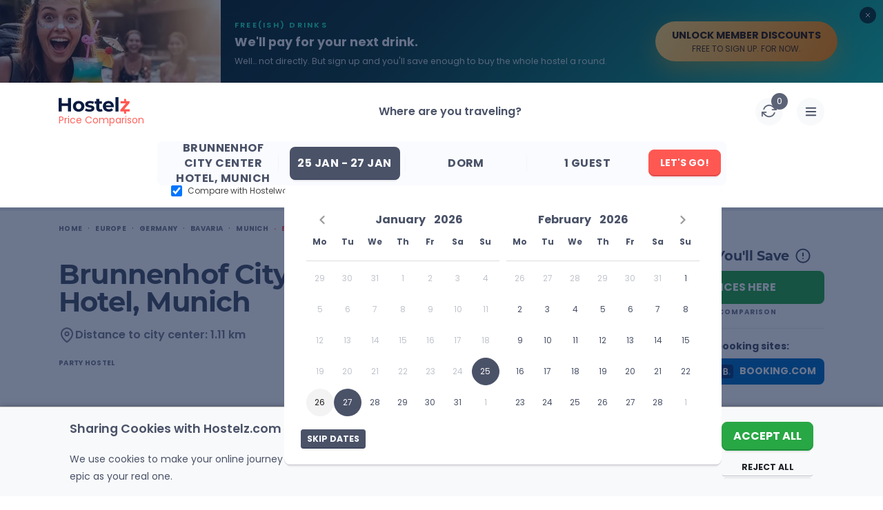

--- FILE ---
content_type: text/html; charset=UTF-8
request_url: https://www.hostelz.com/hostel/45483-Brunnenhof-City-Center-Hotel
body_size: 178932
content:
<!DOCTYPE html>
<html lang="en">
<head>
    <meta charset="utf-8">
    <meta name="viewport" content="width=device-width, initial-scale=1">

    
    <link id="favicon" rel="shortcut icon" href="/favicon.ico">
    <link id="favicon32" rel="icon" type="image/png" sizes="32x32" href="/favicon-32x32.png">
    <link id="favicon16" rel="icon" type="image/png" sizes="16x16" href="/favicon-16x16.png">
    <link id="appleTouch120" rel="apple-touch-icon" sizes="120x120" href="/apple-icon-120x120.png"> 
    <link id="appleTouch152" rel="apple-touch-icon" sizes="152x152" href="/apple-icon-152x152.png">
    <link id="appleTouch180" rel="apple-touch-icon" sizes="180x180" href="/apple-touch-icon.png">
    <link id="maskIcon" rel="mask-icon" href="/safari-pinned-tab.svg" color="#ff6059">

    <meta name="apple-mobile-web-app-title" content="Hostelz">
    <meta name="application-name" content="Hostelz">
    <meta name="msapplication-TileColor" content="#ff6059">
    <meta name="theme-color" content="#ffffff">

            <!-- Google Tag Manager -->
        <script>(function(w,d,s,l,i){w[l]=w[l]||[];w[l].push({'gtm.start':
                        new Date().getTime(),event:'gtm.js'});var f=d.getElementsByTagName(s)[0],
                    j=d.createElement(s),dl=l!='dataLayer'?'&l='+l:'';j.async=true;j.src=
                    'https://www.googletagmanager.com/gtm.js?id='+i+dl;f.parentNode.insertBefore(j,f);
            })(window,document,'script','dataLayer','GTM-PRVM5HX');</script>
        <!-- End Google Tag Manager -->
    
    <script type="text/javascript">const Ziggy={"url":"https:\/\/www.hostelz.com","port":null,"defaults":{},"routes":{"images":{"uri":"images\/{path}","methods":["GET","HEAD"],"wheres":{"path":".*"},"parameters":["path"]},"searchAutocomplete":{"uri":"search-autocomplete","methods":["GET","HEAD"]},"track-filter-usage":{"uri":"track-filter-usage","methods":["POST"],"domain":"www.hostelz.com"},"home":{"uri":"\/","methods":["GET","POST","HEAD"],"domain":"www.hostelz.com"},"allContinents":{"uri":"hostels-in","methods":["GET","HEAD"],"domain":"www.hostelz.com"},"cityMarkerPoints":{"uri":"city-marker","methods":["GET","HEAD"],"domain":"www.hostelz.com"},"comparison":{"uri":"compare","methods":["GET","HEAD"],"domain":"www.hostelz.com"},"articles":{"uri":"articles\/{slug?}","methods":["GET","HEAD"],"domain":"www.hostelz.com","parameters":["slug"]},"howCompareHostelPrices":{"uri":"how-to-compare-hostel-prices-hostelz","methods":["GET","HEAD"],"domain":"www.hostelz.com"},"comparingOTAs":{"uri":"hostelworld-vs-booking-vs-hostelz-best-hostel-website-comparison","methods":["GET","HEAD"],"domain":"www.hostelz.com"},"comparingTravelInsurances":{"uri":"safetywing-vs-heymondo-best-travel-insurance-comparison","methods":["GET","HEAD"],"domain":"www.hostelz.com"},"contact-us":{"uri":"contact\/{reason?}\/{contactType?}","methods":["GET","HEAD"],"domain":"www.hostelz.com","parameters":["reason","contactType"]},"wishlist:index":{"uri":"wishlists","methods":["GET","HEAD"],"domain":"www.hostelz.com"},"loginShow":{"uri":"login","methods":["GET","HEAD"],"domain":"www.hostelz.com"},"loginCreate":{"uri":"login","methods":["POST"],"domain":"www.hostelz.com"},"logout":{"uri":"logout","methods":["GET","HEAD"],"domain":"www.hostelz.com"},"signupShow":{"uri":"signup","methods":["GET","HEAD"],"domain":"www.hostelz.com"},"signupSendEmail":{"uri":"signup","methods":["POST"],"domain":"www.hostelz.com"},"signupHandleEmailVerification":{"uri":"signup\/emailVerification\/{emailVerificationToken}","methods":["POST"],"domain":"www.hostelz.com","parameters":["emailVerificationToken"]},"listingCorrection":{"uri":"listing-correction\/{listingID}","methods":["GET","HEAD","POST","PUT","PATCH","DELETE","OPTIONS"],"domain":"www.hostelz.com","parameters":["listingID"]},"submitRating":{"uri":"submit-rating\/{listing}","methods":["POST"],"domain":"www.hostelz.com","parameters":["listing"],"bindings":{"listing":"id"}},"verifyRatingCreate":{"uri":"verify-rating\/{rating}","methods":["POST"],"domain":"www.hostelz.com","parameters":["rating"],"bindings":{"rating":"id"}},"afterBookingRatingCreate":{"uri":"booking-rating\/{booking}\/{verificationCode}","methods":["POST"],"domain":"www.hostelz.com","parameters":["booking","verificationCode"],"bindings":{"booking":"id"}},"submitNewListing":{"uri":"new-listing","methods":["GET","HEAD","POST","PUT","PATCH","DELETE","OPTIONS"],"domain":"secure.hostelz.com"},"user:menu":{"uri":"user","methods":["GET","HEAD","POST","PUT","PATCH","DELETE","OPTIONS"],"domain":"secure.hostelz.com"},"user:settings":{"uri":"user\/settings\/{userAction}","methods":["GET","HEAD","POST","PUT","PATCH","DELETE","OPTIONS"],"domain":"secure.hostelz.com","parameters":["userAction"]},"change-language":{"uri":"lang\/{langCode}","methods":["GET","HEAD"],"parameters":["langCode"]}}};!function(t,r){"object"==typeof exports&&"undefined"!=typeof module?module.exports=r():"function"==typeof define&&define.amd?define(r):(t||self).route=r()}(this,function(){function t(t,r){for(var n=0;n<r.length;n++){var e=r[n];e.enumerable=e.enumerable||!1,e.configurable=!0,"value"in e&&(e.writable=!0),Object.defineProperty(t,u(e.key),e)}}function r(r,n,e){return n&&t(r.prototype,n),e&&t(r,e),Object.defineProperty(r,"prototype",{writable:!1}),r}function n(){return n=Object.assign?Object.assign.bind():function(t){for(var r=1;r<arguments.length;r++){var n=arguments[r];for(var e in n)({}).hasOwnProperty.call(n,e)&&(t[e]=n[e])}return t},n.apply(null,arguments)}function e(t){return e=Object.setPrototypeOf?Object.getPrototypeOf.bind():function(t){return t.__proto__||Object.getPrototypeOf(t)},e(t)}function o(){try{var t=!Boolean.prototype.valueOf.call(Reflect.construct(Boolean,[],function(){}))}catch(t){}return(o=function(){return!!t})()}function i(t,r){return i=Object.setPrototypeOf?Object.setPrototypeOf.bind():function(t,r){return t.__proto__=r,t},i(t,r)}function u(t){var r=function(t){if("object"!=typeof t||!t)return t;var r=t[Symbol.toPrimitive];if(void 0!==r){var n=r.call(t,"string");if("object"!=typeof n)return n;throw new TypeError("@@toPrimitive must return a primitive value.")}return String(t)}(t);return"symbol"==typeof r?r:r+""}function f(t){var r="function"==typeof Map?new Map:void 0;return f=function(t){if(null===t||!function(t){try{return-1!==Function.toString.call(t).indexOf("[native code]")}catch(r){return"function"==typeof t}}(t))return t;if("function"!=typeof t)throw new TypeError("Super expression must either be null or a function");if(void 0!==r){if(r.has(t))return r.get(t);r.set(t,n)}function n(){return function(t,r,n){if(o())return Reflect.construct.apply(null,arguments);var e=[null];e.push.apply(e,r);var u=new(t.bind.apply(t,e));return n&&i(u,n.prototype),u}(t,arguments,e(this).constructor)}return n.prototype=Object.create(t.prototype,{constructor:{value:n,enumerable:!1,writable:!0,configurable:!0}}),i(n,t)},f(t)}var a=String.prototype.replace,c=/%20/g,l="RFC3986",s={default:l,formatters:{RFC1738:function(t){return a.call(t,c,"+")},RFC3986:function(t){return String(t)}},RFC1738:"RFC1738",RFC3986:l},v=Object.prototype.hasOwnProperty,p=Array.isArray,y=function(){for(var t=[],r=0;r<256;++r)t.push("%"+((r<16?"0":"")+r.toString(16)).toUpperCase());return t}(),d=function(t,r){for(var n=r&&r.plainObjects?Object.create(null):{},e=0;e<t.length;++e)void 0!==t[e]&&(n[e]=t[e]);return n},b={arrayToObject:d,assign:function(t,r){return Object.keys(r).reduce(function(t,n){return t[n]=r[n],t},t)},combine:function(t,r){return[].concat(t,r)},compact:function(t){for(var r=[{obj:{o:t},prop:"o"}],n=[],e=0;e<r.length;++e)for(var o=r[e],i=o.obj[o.prop],u=Object.keys(i),f=0;f<u.length;++f){var a=u[f],c=i[a];"object"==typeof c&&null!==c&&-1===n.indexOf(c)&&(r.push({obj:i,prop:a}),n.push(c))}return function(t){for(;t.length>1;){var r=t.pop(),n=r.obj[r.prop];if(p(n)){for(var e=[],o=0;o<n.length;++o)void 0!==n[o]&&e.push(n[o]);r.obj[r.prop]=e}}}(r),t},decode:function(t,r,n){var e=t.replace(/\+/g," ");if("iso-8859-1"===n)return e.replace(/%[0-9a-f]{2}/gi,unescape);try{return decodeURIComponent(e)}catch(t){return e}},encode:function(t,r,n,e,o){if(0===t.length)return t;var i=t;if("symbol"==typeof t?i=Symbol.prototype.toString.call(t):"string"!=typeof t&&(i=String(t)),"iso-8859-1"===n)return escape(i).replace(/%u[0-9a-f]{4}/gi,function(t){return"%26%23"+parseInt(t.slice(2),16)+"%3B"});for(var u="",f=0;f<i.length;++f){var a=i.charCodeAt(f);45===a||46===a||95===a||126===a||a>=48&&a<=57||a>=65&&a<=90||a>=97&&a<=122||o===s.RFC1738&&(40===a||41===a)?u+=i.charAt(f):a<128?u+=y[a]:a<2048?u+=y[192|a>>6]+y[128|63&a]:a<55296||a>=57344?u+=y[224|a>>12]+y[128|a>>6&63]+y[128|63&a]:(a=65536+((1023&a)<<10|1023&i.charCodeAt(f+=1)),u+=y[240|a>>18]+y[128|a>>12&63]+y[128|a>>6&63]+y[128|63&a])}return u},isBuffer:function(t){return!(!t||"object"!=typeof t||!(t.constructor&&t.constructor.isBuffer&&t.constructor.isBuffer(t)))},isRegExp:function(t){return"[object RegExp]"===Object.prototype.toString.call(t)},maybeMap:function(t,r){if(p(t)){for(var n=[],e=0;e<t.length;e+=1)n.push(r(t[e]));return n}return r(t)},merge:function t(r,n,e){if(!n)return r;if("object"!=typeof n){if(p(r))r.push(n);else{if(!r||"object"!=typeof r)return[r,n];(e&&(e.plainObjects||e.allowPrototypes)||!v.call(Object.prototype,n))&&(r[n]=!0)}return r}if(!r||"object"!=typeof r)return[r].concat(n);var o=r;return p(r)&&!p(n)&&(o=d(r,e)),p(r)&&p(n)?(n.forEach(function(n,o){if(v.call(r,o)){var i=r[o];i&&"object"==typeof i&&n&&"object"==typeof n?r[o]=t(i,n,e):r.push(n)}else r[o]=n}),r):Object.keys(n).reduce(function(r,o){var i=n[o];return r[o]=v.call(r,o)?t(r[o],i,e):i,r},o)}},h=Object.prototype.hasOwnProperty,g={brackets:function(t){return t+"[]"},comma:"comma",indices:function(t,r){return t+"["+r+"]"},repeat:function(t){return t}},m=Array.isArray,j=String.prototype.split,w=Array.prototype.push,O=function(t,r){w.apply(t,m(r)?r:[r])},E=Date.prototype.toISOString,R=s.default,S={addQueryPrefix:!1,allowDots:!1,charset:"utf-8",charsetSentinel:!1,delimiter:"&",encode:!0,encoder:b.encode,encodeValuesOnly:!1,format:R,formatter:s.formatters[R],indices:!1,serializeDate:function(t){return E.call(t)},skipNulls:!1,strictNullHandling:!1},k=function t(r,n,e,o,i,u,f,a,c,l,s,v,p,y){var d,h=r;if("function"==typeof f?h=f(n,h):h instanceof Date?h=l(h):"comma"===e&&m(h)&&(h=b.maybeMap(h,function(t){return t instanceof Date?l(t):t})),null===h){if(o)return u&&!p?u(n,S.encoder,y,"key",s):n;h=""}if("string"==typeof(d=h)||"number"==typeof d||"boolean"==typeof d||"symbol"==typeof d||"bigint"==typeof d||b.isBuffer(h)){if(u){var g=p?n:u(n,S.encoder,y,"key",s);if("comma"===e&&p){for(var w=j.call(String(h),","),E="",R=0;R<w.length;++R)E+=(0===R?"":",")+v(u(w[R],S.encoder,y,"value",s));return[v(g)+"="+E]}return[v(g)+"="+v(u(h,S.encoder,y,"value",s))]}return[v(n)+"="+v(String(h))]}var k,T=[];if(void 0===h)return T;if("comma"===e&&m(h))k=[{value:h.length>0?h.join(",")||null:void 0}];else if(m(f))k=f;else{var $=Object.keys(h);k=a?$.sort(a):$}for(var x=0;x<k.length;++x){var N=k[x],C="object"==typeof N&&void 0!==N.value?N.value:h[N];if(!i||null!==C){var A=m(h)?"function"==typeof e?e(n,N):n:n+(c?"."+N:"["+N+"]");O(T,t(C,A,e,o,i,u,f,a,c,l,s,v,p,y))}}return T},T=Object.prototype.hasOwnProperty,$=Array.isArray,x={allowDots:!1,allowPrototypes:!1,arrayLimit:20,charset:"utf-8",charsetSentinel:!1,comma:!1,decoder:b.decode,delimiter:"&",depth:5,ignoreQueryPrefix:!1,interpretNumericEntities:!1,parameterLimit:1e3,parseArrays:!0,plainObjects:!1,strictNullHandling:!1},N=function(t){return t.replace(/&#(\d+);/g,function(t,r){return String.fromCharCode(parseInt(r,10))})},C=function(t,r){return t&&"string"==typeof t&&r.comma&&t.indexOf(",")>-1?t.split(","):t},A=function(t,r,n,e){if(t){var o=n.allowDots?t.replace(/\.([^.[]+)/g,"[$1]"):t,i=/(\[[^[\]]*])/g,u=n.depth>0&&/(\[[^[\]]*])/.exec(o),f=u?o.slice(0,u.index):o,a=[];if(f){if(!n.plainObjects&&T.call(Object.prototype,f)&&!n.allowPrototypes)return;a.push(f)}for(var c=0;n.depth>0&&null!==(u=i.exec(o))&&c<n.depth;){if(c+=1,!n.plainObjects&&T.call(Object.prototype,u[1].slice(1,-1))&&!n.allowPrototypes)return;a.push(u[1])}return u&&a.push("["+o.slice(u.index)+"]"),function(t,r,n,e){for(var o=e?r:C(r,n),i=t.length-1;i>=0;--i){var u,f=t[i];if("[]"===f&&n.parseArrays)u=[].concat(o);else{u=n.plainObjects?Object.create(null):{};var a="["===f.charAt(0)&&"]"===f.charAt(f.length-1)?f.slice(1,-1):f,c=parseInt(a,10);n.parseArrays||""!==a?!isNaN(c)&&f!==a&&String(c)===a&&c>=0&&n.parseArrays&&c<=n.arrayLimit?(u=[])[c]=o:"__proto__"!==a&&(u[a]=o):u={0:o}}o=u}return o}(a,r,n,e)}},D=function(t,r){var n=function(t){if(!t)return x;if(null!=t.decoder&&"function"!=typeof t.decoder)throw new TypeError("Decoder has to be a function.");if(void 0!==t.charset&&"utf-8"!==t.charset&&"iso-8859-1"!==t.charset)throw new TypeError("The charset option must be either utf-8, iso-8859-1, or undefined");return{allowDots:void 0===t.allowDots?x.allowDots:!!t.allowDots,allowPrototypes:"boolean"==typeof t.allowPrototypes?t.allowPrototypes:x.allowPrototypes,arrayLimit:"number"==typeof t.arrayLimit?t.arrayLimit:x.arrayLimit,charset:void 0===t.charset?x.charset:t.charset,charsetSentinel:"boolean"==typeof t.charsetSentinel?t.charsetSentinel:x.charsetSentinel,comma:"boolean"==typeof t.comma?t.comma:x.comma,decoder:"function"==typeof t.decoder?t.decoder:x.decoder,delimiter:"string"==typeof t.delimiter||b.isRegExp(t.delimiter)?t.delimiter:x.delimiter,depth:"number"==typeof t.depth||!1===t.depth?+t.depth:x.depth,ignoreQueryPrefix:!0===t.ignoreQueryPrefix,interpretNumericEntities:"boolean"==typeof t.interpretNumericEntities?t.interpretNumericEntities:x.interpretNumericEntities,parameterLimit:"number"==typeof t.parameterLimit?t.parameterLimit:x.parameterLimit,parseArrays:!1!==t.parseArrays,plainObjects:"boolean"==typeof t.plainObjects?t.plainObjects:x.plainObjects,strictNullHandling:"boolean"==typeof t.strictNullHandling?t.strictNullHandling:x.strictNullHandling}}(r);if(""===t||null==t)return n.plainObjects?Object.create(null):{};for(var e="string"==typeof t?function(t,r){var n,e={},o=(r.ignoreQueryPrefix?t.replace(/^\?/,""):t).split(r.delimiter,Infinity===r.parameterLimit?void 0:r.parameterLimit),i=-1,u=r.charset;if(r.charsetSentinel)for(n=0;n<o.length;++n)0===o[n].indexOf("utf8=")&&("utf8=%E2%9C%93"===o[n]?u="utf-8":"utf8=%26%2310003%3B"===o[n]&&(u="iso-8859-1"),i=n,n=o.length);for(n=0;n<o.length;++n)if(n!==i){var f,a,c=o[n],l=c.indexOf("]="),s=-1===l?c.indexOf("="):l+1;-1===s?(f=r.decoder(c,x.decoder,u,"key"),a=r.strictNullHandling?null:""):(f=r.decoder(c.slice(0,s),x.decoder,u,"key"),a=b.maybeMap(C(c.slice(s+1),r),function(t){return r.decoder(t,x.decoder,u,"value")})),a&&r.interpretNumericEntities&&"iso-8859-1"===u&&(a=N(a)),c.indexOf("[]=")>-1&&(a=$(a)?[a]:a),e[f]=T.call(e,f)?b.combine(e[f],a):a}return e}(t,n):t,o=n.plainObjects?Object.create(null):{},i=Object.keys(e),u=0;u<i.length;++u){var f=i[u],a=A(f,e[f],n,"string"==typeof t);o=b.merge(o,a,n)}return b.compact(o)},P=/*#__PURE__*/function(){function t(t,r,n){var e,o;this.name=t,this.definition=r,this.bindings=null!=(e=r.bindings)?e:{},this.wheres=null!=(o=r.wheres)?o:{},this.config=n}var n=t.prototype;return n.matchesUrl=function(t){var r,n=this;if(!this.definition.methods.includes("GET"))return!1;var e=this.template.replace(/[.*+$()[\]]/g,"\\$&").replace(/(\/?){([^}?]*)(\??)}/g,function(t,r,e,o){var i,u="(?<"+e+">"+((null==(i=n.wheres[e])?void 0:i.replace(/(^\^)|(\$$)/g,""))||"[^/?]+")+")";return o?"("+r+u+")?":""+r+u}).replace(/^\w+:\/\//,""),o=t.replace(/^\w+:\/\//,"").split("?"),i=o[0],u=o[1],f=null!=(r=new RegExp("^"+e+"/?$").exec(i))?r:new RegExp("^"+e+"/?$").exec(decodeURI(i));if(f){for(var a in f.groups)f.groups[a]="string"==typeof f.groups[a]?decodeURIComponent(f.groups[a]):f.groups[a];return{params:f.groups,query:D(u)}}return!1},n.compile=function(t){var r=this;return this.parameterSegments.length?this.template.replace(/{([^}?]+)(\??)}/g,function(n,e,o){var i,u;if(!o&&[null,void 0].includes(t[e]))throw new Error("Ziggy error: '"+e+"' parameter is required for route '"+r.name+"'.");if(r.wheres[e]&&!new RegExp("^"+(o?"("+r.wheres[e]+")?":r.wheres[e])+"$").test(null!=(u=t[e])?u:""))throw new Error("Ziggy error: '"+e+"' parameter '"+t[e]+"' does not match required format '"+r.wheres[e]+"' for route '"+r.name+"'.");return encodeURI(null!=(i=t[e])?i:"").replace(/%7C/g,"|").replace(/%25/g,"%").replace(/\$/g,"%24")}).replace(this.config.absolute?/(\.[^/]+?)(\/\/)/:/(^)(\/\/)/,"$1/").replace(/\/+$/,""):this.template},r(t,[{key:"template",get:function(){var t=(this.origin+"/"+this.definition.uri).replace(/\/+$/,"");return""===t?"/":t}},{key:"origin",get:function(){return this.config.absolute?this.definition.domain?""+this.config.url.match(/^\w+:\/\//)[0]+this.definition.domain+(this.config.port?":"+this.config.port:""):this.config.url:""}},{key:"parameterSegments",get:function(){var t,r;return null!=(t=null==(r=this.template.match(/{[^}?]+\??}/g))?void 0:r.map(function(t){return{name:t.replace(/{|\??}/g,""),required:!/\?}$/.test(t)}}))?t:[]}}])}(),F=/*#__PURE__*/function(t){function e(r,e,o,i){var u;if(void 0===o&&(o=!0),(u=t.call(this)||this).t=null!=i?i:"undefined"!=typeof Ziggy?Ziggy:null==globalThis?void 0:globalThis.Ziggy,u.t=n({},u.t,{absolute:o}),r){if(!u.t.routes[r])throw new Error("Ziggy error: route '"+r+"' is not in the route list.");u.i=new P(r,u.t.routes[r],u.t),u.u=u.l(e)}return u}var o,u;u=t,(o=e).prototype=Object.create(u.prototype),o.prototype.constructor=o,i(o,u);var f=e.prototype;return f.toString=function(){var t=this,r=Object.keys(this.u).filter(function(r){return!t.i.parameterSegments.some(function(t){return t.name===r})}).filter(function(t){return"_query"!==t}).reduce(function(r,e){var o;return n({},r,((o={})[e]=t.u[e],o))},{});return this.i.compile(this.u)+function(t,r){var n,e=t,o=function(t){if(!t)return S;if(null!=t.encoder&&"function"!=typeof t.encoder)throw new TypeError("Encoder has to be a function.");var r=t.charset||S.charset;if(void 0!==t.charset&&"utf-8"!==t.charset&&"iso-8859-1"!==t.charset)throw new TypeError("The charset option must be either utf-8, iso-8859-1, or undefined");var n=s.default;if(void 0!==t.format){if(!h.call(s.formatters,t.format))throw new TypeError("Unknown format option provided.");n=t.format}var e=s.formatters[n],o=S.filter;return("function"==typeof t.filter||m(t.filter))&&(o=t.filter),{addQueryPrefix:"boolean"==typeof t.addQueryPrefix?t.addQueryPrefix:S.addQueryPrefix,allowDots:void 0===t.allowDots?S.allowDots:!!t.allowDots,charset:r,charsetSentinel:"boolean"==typeof t.charsetSentinel?t.charsetSentinel:S.charsetSentinel,delimiter:void 0===t.delimiter?S.delimiter:t.delimiter,encode:"boolean"==typeof t.encode?t.encode:S.encode,encoder:"function"==typeof t.encoder?t.encoder:S.encoder,encodeValuesOnly:"boolean"==typeof t.encodeValuesOnly?t.encodeValuesOnly:S.encodeValuesOnly,filter:o,format:n,formatter:e,serializeDate:"function"==typeof t.serializeDate?t.serializeDate:S.serializeDate,skipNulls:"boolean"==typeof t.skipNulls?t.skipNulls:S.skipNulls,sort:"function"==typeof t.sort?t.sort:null,strictNullHandling:"boolean"==typeof t.strictNullHandling?t.strictNullHandling:S.strictNullHandling}}(r);"function"==typeof o.filter?e=(0,o.filter)("",e):m(o.filter)&&(n=o.filter);var i=[];if("object"!=typeof e||null===e)return"";var u=g[r&&r.arrayFormat in g?r.arrayFormat:r&&"indices"in r?r.indices?"indices":"repeat":"indices"];n||(n=Object.keys(e)),o.sort&&n.sort(o.sort);for(var f=0;f<n.length;++f){var a=n[f];o.skipNulls&&null===e[a]||O(i,k(e[a],a,u,o.strictNullHandling,o.skipNulls,o.encode?o.encoder:null,o.filter,o.sort,o.allowDots,o.serializeDate,o.format,o.formatter,o.encodeValuesOnly,o.charset))}var c=i.join(o.delimiter),l=!0===o.addQueryPrefix?"?":"";return o.charsetSentinel&&(l+="iso-8859-1"===o.charset?"utf8=%26%2310003%3B&":"utf8=%E2%9C%93&"),c.length>0?l+c:""}(n({},r,this.u._query),{addQueryPrefix:!0,arrayFormat:"indices",encodeValuesOnly:!0,skipNulls:!0,encoder:function(t,r){return"boolean"==typeof t?Number(t):r(t)}})},f.v=function(t){var r=this;t?this.t.absolute&&t.startsWith("/")&&(t=this.p().host+t):t=this.h();var e={},o=Object.entries(this.t.routes).find(function(n){return e=new P(n[0],n[1],r.t).matchesUrl(t)})||[void 0,void 0];return n({name:o[0]},e,{route:o[1]})},f.h=function(){var t=this.p(),r=t.pathname,n=t.search;return(this.t.absolute?t.host+r:r.replace(this.t.url.replace(/^\w*:\/\/[^/]+/,""),"").replace(/^\/+/,"/"))+n},f.current=function(t,r){var e=this.v(),o=e.name,i=e.params,u=e.query,f=e.route;if(!t)return o;var a=new RegExp("^"+t.replace(/\./g,"\\.").replace(/\*/g,".*")+"$").test(o);if([null,void 0].includes(r)||!a)return a;var c=new P(o,f,this.t);r=this.l(r,c);var l=n({},i,u);if(Object.values(r).every(function(t){return!t})&&!Object.values(l).some(function(t){return void 0!==t}))return!0;var s=function(t,r){return Object.entries(t).every(function(t){var n=t[0],e=t[1];return Array.isArray(e)&&Array.isArray(r[n])?e.every(function(t){return r[n].includes(t)}):"object"==typeof e&&"object"==typeof r[n]&&null!==e&&null!==r[n]?s(e,r[n]):r[n]==e})};return s(r,l)},f.p=function(){var t,r,n,e,o,i,u="undefined"!=typeof window?window.location:{},f=u.host,a=u.pathname,c=u.search;return{host:null!=(t=null==(r=this.t.location)?void 0:r.host)?t:void 0===f?"":f,pathname:null!=(n=null==(e=this.t.location)?void 0:e.pathname)?n:void 0===a?"":a,search:null!=(o=null==(i=this.t.location)?void 0:i.search)?o:void 0===c?"":c}},f.has=function(t){return this.t.routes.hasOwnProperty(t)},f.l=function(t,r){var e=this;void 0===t&&(t={}),void 0===r&&(r=this.i),null!=t||(t={}),t=["string","number"].includes(typeof t)?[t]:t;var o=r.parameterSegments.filter(function(t){return!e.t.defaults[t.name]});if(Array.isArray(t))t=t.reduce(function(t,r,e){var i,u;return n({},t,o[e]?((i={})[o[e].name]=r,i):"object"==typeof r?r:((u={})[r]="",u))},{});else if(1===o.length&&!t[o[0].name]&&(t.hasOwnProperty(Object.values(r.bindings)[0])||t.hasOwnProperty("id"))){var i;(i={})[o[0].name]=t,t=i}return n({},this.m(r),this.j(t,r))},f.m=function(t){var r=this;return t.parameterSegments.filter(function(t){return r.t.defaults[t.name]}).reduce(function(t,e,o){var i,u=e.name;return n({},t,((i={})[u]=r.t.defaults[u],i))},{})},f.j=function(t,r){var e=r.bindings,o=r.parameterSegments;return Object.entries(t).reduce(function(t,r){var i,u,f=r[0],a=r[1];if(!a||"object"!=typeof a||Array.isArray(a)||!o.some(function(t){return t.name===f}))return n({},t,((u={})[f]=a,u));if(!a.hasOwnProperty(e[f])){if(!a.hasOwnProperty("id"))throw new Error("Ziggy error: object passed as '"+f+"' parameter is missing route model binding key '"+e[f]+"'.");e[f]="id"}return n({},t,((i={})[f]=a[e[f]],i))},{})},f.valueOf=function(){return this.toString()},r(e,[{key:"params",get:function(){var t=this.v();return n({},t.params,t.query)}},{key:"routeParams",get:function(){return this.v().params}},{key:"queryParams",get:function(){return this.v().query}}])}(/*#__PURE__*/f(String));return function(t,r,n,e){var o=new F(t,r,n,e);return t?o.toString():o}});
</script>    <link rel="preload" as="style" href="https://www.hostelz.com/build/assets/TheHeader-Bmuytr8a.css" /><link rel="preload" as="style" href="https://www.hostelz.com/build/assets/_colors-DpXB2YuM.css" /><link rel="preload" as="style" href="https://www.hostelz.com/build/assets/TheBreadcrumbs-ChsETfCG.css" /><link rel="preload" as="style" href="https://www.hostelz.com/build/assets/ListingTop-DmpUT4pk.css" /><link rel="preload" as="style" href="https://www.hostelz.com/build/assets/swiper-Be9b3THL.css" /><link rel="preload" as="style" href="https://www.hostelz.com/build/assets/ListingBottom-Codim2kh.css" /><link rel="preload" as="style" href="https://www.hostelz.com/build/assets/ListingTabs-DKqCbMB9.css" /><link rel="preload" as="style" href="https://www.hostelz.com/build/assets/FacilitiesAndAmenitiesTab-CN_cn-qs.css" /><link rel="preload" as="style" href="https://www.hostelz.com/build/assets/ReviewsTab-CMWU-TZq.css" /><link rel="preload" as="style" href="https://www.hostelz.com/build/assets/DescriptionTab-CozU6e3O.css" /><link rel="preload" as="style" href="https://www.hostelz.com/build/assets/MapTab-2ea92N4o.css" /><link rel="preload" as="style" href="https://www.hostelz.com/build/assets/ComparePricesTab-DphsgfE9.css" /><link rel="preload" as="style" href="https://www.hostelz.com/build/assets/TheToast-BI-QdxsW.css" /><link rel="preload" as="style" href="https://www.hostelz.com/build/assets/BannerSignup-BnrF-UEy.css" /><link rel="preload" as="style" href="https://www.hostelz.com/build/assets/SearchCounter-BqsUgSdC.css" /><link rel="preload" as="style" href="https://www.hostelz.com/build/assets/AutocompleteSuggestions-31rpHZhc.css" /><link rel="preload" as="style" href="https://www.hostelz.com/build/assets/AgeRangesSelect-woI6Az6Y.css" /><link rel="preload" as="style" href="https://www.hostelz.com/build/assets/AppModal-BROiuhod.css" /><link rel="preload" as="style" href="https://www.hostelz.com/build/assets/ListingSwiper-BSy5h_pk.css" /><link rel="preload" as="style" href="https://www.hostelz.com/build/assets/pagination-BcomKzf1.css" /><link rel="preload" as="style" href="https://www.hostelz.com/build/assets/ListingModalContent-DdyYZgt_.css" /><link rel="preload" as="style" href="https://www.hostelz.com/build/assets/ReviewItem-DJLUGNAd.css" /><link rel="preload" as="style" href="https://www.hostelz.com/build/assets/ListingList-B84U-G6E.css" /><link rel="preload" as="style" href="https://www.hostelz.com/build/assets/ComparisonIcon-cdbkDWhG.css" /><link rel="preload" as="style" href="https://www.hostelz.com/build/assets/TwoFieldsLoginModalContent-D_8EIFl3.css" /><link rel="preload" as="style" href="https://www.hostelz.com/build/assets/TwoFieldsLoginForm-DQEwqzoj.css" /><link rel="preload" as="style" href="https://www.hostelz.com/build/assets/TheTooltip-DJ9vgXtf.css" /><link rel="preload" as="style" href="https://www.hostelz.com/build/assets/SpecialGuides-Bjmc0Gjj.css" /><link rel="preload" as="style" href="https://www.hostelz.com/build/assets/ToggleSection-DLB_ru9E.css" /><link rel="preload" as="style" href="https://www.hostelz.com/build/assets/TheAccordionArrows-lAvpWrkF.css" /><link rel="preload" as="style" href="https://www.hostelz.com/build/assets/ToggleElement-8ERQUPOr.css" /><link rel="preload" as="style" href="https://www.hostelz.com/build/assets/SignupSidebar-BH8Fff1j.css" /><link rel="preload" as="style" href="https://www.hostelz.com/build/assets/HiddenGemz-BopOST08.css" /><link rel="preload" as="style" href="https://www.hostelz.com/build/assets/TheImageWebpThumb-D0TLM8M3.css" /><link rel="preload" as="style" href="https://www.hostelz.com/build/assets/OneFieldSignUpForm-B_ZSL8bY.css" /><link rel="preload" as="style" href="https://www.hostelz.com/build/assets/RatingReviews-CB0Da2c_.css" /><link rel="preload" as="style" href="https://www.hostelz.com/build/assets/DescriptionTabModalContent-mtNzx1SI.css" /><link rel="preload" as="style" href="https://www.hostelz.com/build/assets/ComparePriceCard-uwUbRRaJ.css" /><link rel="preload" as="style" href="https://www.hostelz.com/build/assets/HostelsListItemSlider-K6ipR1D8.css" /><link rel="preload" as="style" href="https://www.hostelz.com/build/assets/TheLoading-aF5EMhTs.css" /><link rel="preload" as="style" href="https://www.hostelz.com/build/assets/MaxNightBanner-BRQaerBO.css" /><link rel="modulepreload" as="script" href="https://www.hostelz.com/build/assets/app-CwXHMxHr.js" /><link rel="modulepreload" as="script" href="https://www.hostelz.com/build/assets/TheListing-Q2CQ4Y2q.js" /><link rel="modulepreload" as="script" href="https://www.hostelz.com/build/assets/TheHeader-GzsE6Zx2.js" /><link rel="modulepreload" as="script" href="https://www.hostelz.com/build/assets/TheBreadcrumbs-Cq0rTzZl.js" /><link rel="modulepreload" as="script" href="https://www.hostelz.com/build/assets/ListingTop-BgzNxkfh.js" /><link rel="modulepreload" as="script" href="https://www.hostelz.com/build/assets/ListingBottom-DDEsdXG2.js" /><link rel="modulepreload" as="script" href="https://www.hostelz.com/build/assets/ListingTabs-BtlZvcNQ.js" /><link rel="modulepreload" as="script" href="https://www.hostelz.com/build/assets/FacilitiesAndAmenitiesTab-Dr9u1Yhb.js" /><link rel="modulepreload" as="script" href="https://www.hostelz.com/build/assets/listingTabsLogic-Bf-PQEnm.js" /><link rel="modulepreload" as="script" href="https://www.hostelz.com/build/assets/header-DTDDiRzq.js" /><link rel="modulepreload" as="script" href="https://www.hostelz.com/build/assets/ReviewsTab-CPRPcvtP.js" /><link rel="modulepreload" as="script" href="https://www.hostelz.com/build/assets/DescriptionTab-CYZGxpNd.js" /><link rel="modulepreload" as="script" href="https://www.hostelz.com/build/assets/MapTab-COpW1jSG.js" /><link rel="modulepreload" as="script" href="https://www.hostelz.com/build/assets/map--bho9RY0.js" /><link rel="modulepreload" as="script" href="https://www.hostelz.com/build/assets/ComparePricesTab-CnbfqPKm.js" /><link rel="modulepreload" as="script" href="https://www.hostelz.com/build/assets/authorization-D30dZ2d0.js" /><link rel="modulepreload" as="script" href="https://www.hostelz.com/build/assets/toastLogic-dIrLBrnJ.js" /><link rel="modulepreload" as="script" href="https://www.hostelz.com/build/assets/PageEditLink.vue_vue_type_script_setup_true_lang-DamDIcZP.js" /><link rel="modulepreload" as="script" href="https://www.hostelz.com/build/assets/listingTabs-D5586jvp.js" /><link rel="modulepreload" as="script" href="https://www.hostelz.com/build/assets/TheToast-Dyqjew5h.js" /><link rel="modulepreload" as="script" href="https://www.hostelz.com/build/assets/use-currency-BGFJLP9Z.js" /><link rel="modulepreload" as="script" href="https://www.hostelz.com/build/assets/index-DUi0b9Cb.js" /><link rel="modulepreload" as="script" href="https://www.hostelz.com/build/assets/bottomBarState-CyKiRrhq.js" /><link rel="modulepreload" as="script" href="https://www.hostelz.com/build/assets/_plugin-vue_export-helper-DlAUqK2U.js" /><link rel="modulepreload" as="script" href="https://www.hostelz.com/build/assets/TheIcon.vue_vue_type_script_setup_true_lang-DTZSN7tc.js" /><link rel="modulepreload" as="script" href="https://www.hostelz.com/build/assets/BannerSignup.vue_vue_type_script_setup_true_lang-BrxrDEtC.js" /><link rel="modulepreload" as="script" href="https://www.hostelz.com/build/assets/TheSchema.vue_vue_type_script_setup_true_lang-Bww3ttfj.js" /><link rel="modulepreload" as="script" href="https://www.hostelz.com/build/assets/index-Xg6lnM3s.js" /><link rel="modulepreload" as="script" href="https://www.hostelz.com/build/assets/index-PVh9624Y.js" /><link rel="modulepreload" as="script" href="https://www.hostelz.com/build/assets/use-comparison-B9uEv02k.js" /><link rel="modulepreload" as="script" href="https://www.hostelz.com/build/assets/mobile-CEP4-Yqo.js" /><link rel="modulepreload" as="script" href="https://www.hostelz.com/build/assets/Search-BgKbBEUA.js" /><link rel="modulepreload" as="script" href="https://www.hostelz.com/build/assets/HeaderSearchResultEmitType-BIyYOKDp.js" /><link rel="modulepreload" as="script" href="https://www.hostelz.com/build/assets/dayjs.min-DUlfNE-R.js" /><link rel="modulepreload" as="script" href="https://www.hostelz.com/build/assets/SearchCounter.vue_vue_type_script_setup_true_lang-LlqO6HYI.js" /><link rel="modulepreload" as="script" href="https://www.hostelz.com/build/assets/browserInfo-B4v8kR5N.js" /><link rel="modulepreload" as="script" href="https://www.hostelz.com/build/assets/index-Y-WyS8ph.js" /><link rel="modulepreload" as="script" href="https://www.hostelz.com/build/assets/use-location-search-C7qSILiO.js" /><link rel="modulepreload" as="script" href="https://www.hostelz.com/build/assets/use-listing-search-BGVdUShQ.js" /><link rel="modulepreload" as="script" href="https://www.hostelz.com/build/assets/Filters-CXFO4U-2.js" /><link rel="modulepreload" as="script" href="https://www.hostelz.com/build/assets/AutocompleteSuggestions-DM074cyU.js" /><link rel="modulepreload" as="script" href="https://www.hostelz.com/build/assets/AgeRangesSelect-DFQjxUI6.js" /><link rel="modulepreload" as="script" href="https://www.hostelz.com/build/assets/AppModal-BdX_HfRG.js" /><link rel="modulepreload" as="script" href="https://www.hostelz.com/build/assets/searchPlaceByCriteria-bnmXmme_.js" /><link rel="modulepreload" as="script" href="https://www.hostelz.com/build/assets/TheHeaderLogic-CgcJjG3R.js" /><link rel="modulepreload" as="script" href="https://www.hostelz.com/build/assets/use-esc-close-C4hrF62w.js" /><link rel="modulepreload" as="script" href="https://www.hostelz.com/build/assets/use-scroll-_-open-search-B6ReOYf0.js" /><link rel="modulepreload" as="script" href="https://www.hostelz.com/build/assets/ListingSwiper-DrRKH5XN.js" /><link rel="modulepreload" as="script" href="https://www.hostelz.com/build/assets/swiper-vue-BHcHA3Fo.js" /><link rel="modulepreload" as="script" href="https://www.hostelz.com/build/assets/pagination-Bd8a3gCq.js" /><link rel="modulepreload" as="script" href="https://www.hostelz.com/build/assets/ListingModalContent-HJ5YJjSM.js" /><link rel="modulepreload" as="script" href="https://www.hostelz.com/build/assets/ReviewItem-DTyUDai0.js" /><link rel="modulepreload" as="script" href="https://www.hostelz.com/build/assets/ListingList-CNTmEAZy.js" /><link rel="modulepreload" as="script" href="https://www.hostelz.com/build/assets/ListingListIcon.vue_vue_type_script_setup_true_lang-C_rsTwMY.js" /><link rel="modulepreload" as="script" href="https://www.hostelz.com/build/assets/ComparisonIcon-Bgz02vKP.js" /><link rel="modulepreload" as="script" href="https://www.hostelz.com/build/assets/TwoFieldsLoginModalContent-BG2GKbkj.js" /><link rel="modulepreload" as="script" href="https://www.hostelz.com/build/assets/TwoFieldsLoginForm-DXMEIpKJ.js" /><link rel="modulepreload" as="script" href="https://www.hostelz.com/build/assets/TheTooltip-CKRn8351.js" /><link rel="modulepreload" as="script" href="https://www.hostelz.com/build/assets/utils-CE3ksX3A.js" /><link rel="modulepreload" as="script" href="https://www.hostelz.com/build/assets/SpecialGuides-Ukuxaj9w.js" /><link rel="modulepreload" as="script" href="https://www.hostelz.com/build/assets/ToggleSection-DNDoxInQ.js" /><link rel="modulepreload" as="script" href="https://www.hostelz.com/build/assets/TheAccordionArrows-BwSPKCHf.js" /><link rel="modulepreload" as="script" href="https://www.hostelz.com/build/assets/ToggleElement-pOl59OSB.js" /><link rel="modulepreload" as="script" href="https://www.hostelz.com/build/assets/accordionItemsToggle-qn0-sSK5.js" /><link rel="modulepreload" as="script" href="https://www.hostelz.com/build/assets/SignupSidebar-DR7DnEO7.js" /><link rel="modulepreload" as="script" href="https://www.hostelz.com/build/assets/HiddenGemz-jDomBxSA.js" /><link rel="modulepreload" as="script" href="https://www.hostelz.com/build/assets/TheImageWebpThumb-BBZyyKgw.js" /><link rel="modulepreload" as="script" href="https://www.hostelz.com/build/assets/OneFieldSignUpForm-pXI_Fuq0.js" /><link rel="modulepreload" as="script" href="https://www.hostelz.com/build/assets/TheCityAds.vue_vue_type_script_setup_true_lang-BrVp-lwy.js" /><link rel="modulepreload" as="script" href="https://www.hostelz.com/build/assets/RatingReviews-DZnLcOKj.js" /><link rel="modulepreload" as="script" href="https://www.hostelz.com/build/assets/DescriptionTabModalContent-YcsdwKHl.js" /><link rel="modulepreload" as="script" href="https://www.hostelz.com/build/assets/comparePriceLogic-6oSaU7qM.js" /><link rel="modulepreload" as="script" href="https://www.hostelz.com/build/assets/ComparePriceCard-DxrYi0ZR.js" /><link rel="modulepreload" as="script" href="https://www.hostelz.com/build/assets/Providers-rLZ-4nsz.js" /><link rel="modulepreload" as="script" href="https://www.hostelz.com/build/assets/HostelsListItemSlider-CJr5ojNO.js" /><link rel="modulepreload" as="script" href="https://www.hostelz.com/build/assets/TheLoading-BcPVBPE2.js" /><link rel="modulepreload" as="script" href="https://www.hostelz.com/build/assets/MaxNightBanner-0RaYHesW.js" /><link rel="stylesheet" href="https://www.hostelz.com/build/assets/TheHeader-Bmuytr8a.css" data-navigate-track="reload" /><link rel="stylesheet" href="https://www.hostelz.com/build/assets/_colors-DpXB2YuM.css" data-navigate-track="reload" /><link rel="stylesheet" href="https://www.hostelz.com/build/assets/TheBreadcrumbs-ChsETfCG.css" data-navigate-track="reload" /><link rel="stylesheet" href="https://www.hostelz.com/build/assets/ListingTop-DmpUT4pk.css" data-navigate-track="reload" /><link rel="stylesheet" href="https://www.hostelz.com/build/assets/swiper-Be9b3THL.css" data-navigate-track="reload" /><link rel="stylesheet" href="https://www.hostelz.com/build/assets/ListingBottom-Codim2kh.css" data-navigate-track="reload" /><link rel="stylesheet" href="https://www.hostelz.com/build/assets/ListingTabs-DKqCbMB9.css" data-navigate-track="reload" /><link rel="stylesheet" href="https://www.hostelz.com/build/assets/FacilitiesAndAmenitiesTab-CN_cn-qs.css" data-navigate-track="reload" /><link rel="stylesheet" href="https://www.hostelz.com/build/assets/ReviewsTab-CMWU-TZq.css" data-navigate-track="reload" /><link rel="stylesheet" href="https://www.hostelz.com/build/assets/DescriptionTab-CozU6e3O.css" data-navigate-track="reload" /><link rel="stylesheet" href="https://www.hostelz.com/build/assets/MapTab-2ea92N4o.css" data-navigate-track="reload" /><link rel="stylesheet" href="https://www.hostelz.com/build/assets/ComparePricesTab-DphsgfE9.css" data-navigate-track="reload" /><link rel="stylesheet" href="https://www.hostelz.com/build/assets/TheToast-BI-QdxsW.css" data-navigate-track="reload" /><link rel="stylesheet" href="https://www.hostelz.com/build/assets/BannerSignup-BnrF-UEy.css" data-navigate-track="reload" /><link rel="stylesheet" href="https://www.hostelz.com/build/assets/SearchCounter-BqsUgSdC.css" data-navigate-track="reload" /><link rel="stylesheet" href="https://www.hostelz.com/build/assets/AutocompleteSuggestions-31rpHZhc.css" data-navigate-track="reload" /><link rel="stylesheet" href="https://www.hostelz.com/build/assets/AgeRangesSelect-woI6Az6Y.css" data-navigate-track="reload" /><link rel="stylesheet" href="https://www.hostelz.com/build/assets/AppModal-BROiuhod.css" data-navigate-track="reload" /><link rel="stylesheet" href="https://www.hostelz.com/build/assets/ListingSwiper-BSy5h_pk.css" data-navigate-track="reload" /><link rel="stylesheet" href="https://www.hostelz.com/build/assets/pagination-BcomKzf1.css" data-navigate-track="reload" /><link rel="stylesheet" href="https://www.hostelz.com/build/assets/ListingModalContent-DdyYZgt_.css" data-navigate-track="reload" /><link rel="stylesheet" href="https://www.hostelz.com/build/assets/ReviewItem-DJLUGNAd.css" data-navigate-track="reload" /><link rel="stylesheet" href="https://www.hostelz.com/build/assets/ListingList-B84U-G6E.css" data-navigate-track="reload" /><link rel="stylesheet" href="https://www.hostelz.com/build/assets/ComparisonIcon-cdbkDWhG.css" data-navigate-track="reload" /><link rel="stylesheet" href="https://www.hostelz.com/build/assets/TwoFieldsLoginModalContent-D_8EIFl3.css" data-navigate-track="reload" /><link rel="stylesheet" href="https://www.hostelz.com/build/assets/TwoFieldsLoginForm-DQEwqzoj.css" data-navigate-track="reload" /><link rel="stylesheet" href="https://www.hostelz.com/build/assets/TheTooltip-DJ9vgXtf.css" data-navigate-track="reload" /><link rel="stylesheet" href="https://www.hostelz.com/build/assets/SpecialGuides-Bjmc0Gjj.css" data-navigate-track="reload" /><link rel="stylesheet" href="https://www.hostelz.com/build/assets/ToggleSection-DLB_ru9E.css" data-navigate-track="reload" /><link rel="stylesheet" href="https://www.hostelz.com/build/assets/TheAccordionArrows-lAvpWrkF.css" data-navigate-track="reload" /><link rel="stylesheet" href="https://www.hostelz.com/build/assets/ToggleElement-8ERQUPOr.css" data-navigate-track="reload" /><link rel="stylesheet" href="https://www.hostelz.com/build/assets/SignupSidebar-BH8Fff1j.css" data-navigate-track="reload" /><link rel="stylesheet" href="https://www.hostelz.com/build/assets/HiddenGemz-BopOST08.css" data-navigate-track="reload" /><link rel="stylesheet" href="https://www.hostelz.com/build/assets/TheImageWebpThumb-D0TLM8M3.css" data-navigate-track="reload" /><link rel="stylesheet" href="https://www.hostelz.com/build/assets/OneFieldSignUpForm-B_ZSL8bY.css" data-navigate-track="reload" /><link rel="stylesheet" href="https://www.hostelz.com/build/assets/RatingReviews-CB0Da2c_.css" data-navigate-track="reload" /><link rel="stylesheet" href="https://www.hostelz.com/build/assets/DescriptionTabModalContent-mtNzx1SI.css" data-navigate-track="reload" /><link rel="stylesheet" href="https://www.hostelz.com/build/assets/ComparePriceCard-uwUbRRaJ.css" data-navigate-track="reload" /><link rel="stylesheet" href="https://www.hostelz.com/build/assets/HostelsListItemSlider-K6ipR1D8.css" data-navigate-track="reload" /><link rel="stylesheet" href="https://www.hostelz.com/build/assets/TheLoading-aF5EMhTs.css" data-navigate-track="reload" /><link rel="stylesheet" href="https://www.hostelz.com/build/assets/MaxNightBanner-BRQaerBO.css" data-navigate-track="reload" /><script type="module" src="https://www.hostelz.com/build/assets/app-CwXHMxHr.js" data-navigate-track="reload"></script><script type="module" src="https://www.hostelz.com/build/assets/TheListing-Q2CQ4Y2q.js" data-navigate-track="reload"></script>    <meta property="og:site_name" content="Hostelz" inertia>
<meta property="og:type" content="website" inertia>
<meta name="twitter:card" content="summary" inertia>
<meta name="twitter:site" content="@hostelz" inertia>
<meta name="twitter:creator" content="@hostelz" inertia>
<meta name="p:domain_verify" content="8f16cd1b02fa89aaab4ade1941964b56" inertia>
<meta content="text/html; charset=utf-8" http-equiv="Content-Type" inertia>
<meta name="apple-mobile-web-app-title" content="Hostelz" inertia>
<link rel="manifest" href="/site.webmanifest" inertia>
<meta name="description" content="Genuine Real Reviews of Brunnenhof City Center Hotel, Munich (including video + photos). Price Comparison for Brunnenhof City Center Hotel with Hostelz.com for a cheaper Reservation (save up to 17%)" inertia>
<meta property="og:title" content="Brunnenhof City Center Hotel, Munich - Is it Worth it? NEW Reviews 2026" inertia>
<meta property="og:description" content="Genuine Real Reviews of Brunnenhof City Center Hotel, Munich (including video + photos). Price Comparison for Brunnenhof City Center Hotel with Hostelz.com for a cheaper Reservation (save up to 17%)" inertia>
<meta property="og:image" content="https://www.hostelz.com/pics/imported/listings/big/76/4601676.jpg" inertia>
<meta property="og:url" content="https://www.hostelz.com/hostel/45483-Brunnenhof-City-Center-Hotel" inertia>
<meta property="og:locale" content="en_US" inertia>
<meta property="og:locale:alternate" content="en_GB" inertia>
<meta property="og:locale:alternate" content="en_AU" inertia>
<meta property="twitter:title" content="Brunnenhof City Center Hotel, Munich - Is it Worth it? NEW Reviews 2026" inertia>
<meta property="twitter:description" content="Genuine Real Reviews of Brunnenhof City Center Hotel, Munich (including video + photos). Price Comparison for Brunnenhof City Center Hotel with Hostelz.com for a cheaper Reservation (save up to 17%)" inertia>
<link rel="canonical" href="https://www.hostelz.com/hostel/45483-Brunnenhof-City-Center-Hotel" inertia>
<link rel="alternate" href="https://www.hostelz.com/en/hostel/45483-Brunnenhof-City-Center-Hotel" title="English" hreflang="en" inertia>
<link rel="alternate" href="https://www.hostelz.com/en/hostel/45483-Brunnenhof-City-Center-Hotel" title="English" hreflang="x-default" inertia>
<link rel="alternate" href="https://www.hostelz.com/en/hostel/45483-Brunnenhof-City-Center-Hotel" title="English (US)" hreflang="en-us" inertia>
<link rel="alternate" href="https://www.hostelz.com/en/hostel/45483-Brunnenhof-City-Center-Hotel" title="English (UK)" hreflang="en-gb" inertia>
<link rel="alternate" href="https://www.hostelz.com/en/hostel/45483-Brunnenhof-City-Center-Hotel" title="English (AU)" hreflang="en-au" inertia>
<link rel="alternate" href="https://www.hostelz.com/fr/auberge/45483-Brunnenhof-City-Center-Hotel" title="French" hreflang="fr" inertia>
<link rel="alternate" href="https://www.hostelz.com/es/hostal/45483-Brunnenhof-City-Center-Hotel" title="Spanish" hreflang="es" inertia>
<link rel="alternate" href="https://www.hostelz.com/de/hostel/45483-Brunnenhof-City-Center-Hotel" title="German" hreflang="de" inertia>
<script type="application/ld+json" inertia>{
  "@context": "https://schema.org",
  "@type": "Organization",
  "name": "Hostelz.com",
  "alternateName": "Hostelz",
  "brand": "Hostelz.com",
  "description": "Compare the best hostels worldwide with Hostelz.com. We provide comprehensive hostel reviews, ratings, and booking services to help you find the perfect hostels for your travels.",
  "url": "https://www.hostelz.com",
  "logo": "https://www.hostelz.com/images/hostelz-small.png",
  "image": "https://www.hostelz.com/images/hostelz-small.png",
  "sameAs": [
    "https://www.facebook.com/hostelz",
    "https://www.instagram.com/hostelz/",
    "https://twitter.com/hostelz",
    "https://www.tiktok.com/@hostelz",
    "https://www.linkedin.com/company/hostelz",
    "https://youtube.com/@Hostelz",
    "https://www.pinterest.com/hostelz",
    "https://www.crunchbase.com/organization/hostelz"
  ],
  "reviews": [
    {
      "@type": "Review",
      "author": {
        "@type": "Person",
        "name": "Kevin Kelly",
        "url": "https://www.wired.com/author/kevin-kelly/"
      },
      "reviewAspect": "Hostelz Recommendation",
      "reviewBody": "Hostels are a great, often overlooked resource, and Hostelz is your best bet for finding one.",
      "reviewRating": {
        "@type": "Rating",
        "ratingValue": 5,
        "bestRating": 5,
        "worstRating": 1
      },
      "publisher": {
        "@type": "Organization",
        "name": "Wired Magazine",
        "url": "https://www.wired.com/"
      }
    },
    {
      "@type": "Review",
      "author": {
        "@type": "Person",
        "name": "Arthur Frommer",
        "url": "https://www.frommers.com/bio/arthur-frommer"
      },
      "reviewAspect": "Top Hostel Search Engine",
      "reviewBody": "I'm almost certain that Hostelz.com has now moved to the top of the growing pile of hostel search engines.",
      "reviewRating": {
        "@type": "Rating",
        "ratingValue": 5,
        "bestRating": 5,
        "worstRating": 1
      },
      "publisher": {
        "@type": "Organization",
        "name": "Frommers",
        "url": "https://www.frommers.com/"
      }
    },
    {
      "@type": "Review",
      "author": {
        "@type": "Person",
        "name": "Seth Kugel",
        "url": "https://www.nytimes.com/by/seth-kugel"
      },
      "reviewAspect": "User-friendly Search Aggregator",
      "reviewBody": "… worth getting to know Hostelz.com, a search aggregator not unlike Kayak.",
      "reviewRating": {
        "@type": "Rating",
        "ratingValue": 5,
        "bestRating": 5,
        "worstRating": 1
      },
      "publisher": {
        "@type": "Organization",
        "name": "New York Times",
        "url": "https://www.nytimes.com/"
      }
    }
  ]
}</script>
<script type="application/ld+json" inertia>{
  "@context": "https://schema.org",
  "@type": "Hostel",
  "name": "Brunnenhof City Center Hotel",
  "url": "https://www.hostelz.com/hostel/45483-Brunnenhof-City-Center-Hotel",
  "image": "https://www.hostelz.com/pics/imported/listings/webp_thumbnails/76/4601676.webp",
  "hasMap": "https://maps.google.com/?q=48.135843,11.560788",
  "petsAllowed": true,
  "address": {
    "@type": "PostalAddress",
    "addressCountry": "Germany",
    "addressRegion": "Bavaria",
    "addressLocality": "Munich",
    "streetAddress": "Schillerstr. 36",
    "postalCode": "80336"
  },
  "aggregateRating": {
    "@type": "AggregateRating",
    "ratingValue": 8.1,
    "ratingCount": 4469,
    "bestRating": 10
  },
  "priceRange": "$68.805 - $516.05",
  "geo": {
    "@type": "GeoCoordinates",
    "latitude": "48.135843",
    "longitude": "11.560788"
  },
  "amenityFeature": "[\"Breakfast\",\"Wi-Fi in Lobby\\/Commons\",\"24 Hour Security\",\"Bar\",\"Credit Card Payments\",\"Currency Exchange\",\"Elevator\\/Lift\",\"Hair Dryers\",\"Wheelchair Accessible\"]"
}</script>
<title inertia>Brunnenhof City Center Hotel, Munich - Is it Worth it? NEW Reviews 2026</title></head>
<body>

<!-- Google Tag Manager (noscript) -->
<noscript><iframe src="https://www.googletagmanager.com/ns.html?id=GTM-PRVM5HX"
                  height="0" width="0" style="display:none;visibility:hidden"></iframe></noscript>
<!-- End Google Tag Manager (noscript) -->

<div id="app" data-page="{&quot;component&quot;:&quot;the-listing/TheListing&quot;,&quot;props&quot;:{&quot;errors&quot;:{},&quot;user&quot;:null,&quot;ziggy&quot;:{&quot;url&quot;:&quot;https://www.hostelz.com&quot;,&quot;port&quot;:null,&quot;defaults&quot;:[],&quot;routes&quot;:{&quot;images&quot;:{&quot;uri&quot;:&quot;images/{path}&quot;,&quot;methods&quot;:[&quot;GET&quot;,&quot;HEAD&quot;],&quot;wheres&quot;:{&quot;path&quot;:&quot;.*&quot;},&quot;parameters&quot;:[&quot;path&quot;]},&quot;searchAutocomplete&quot;:{&quot;uri&quot;:&quot;search-autocomplete&quot;,&quot;methods&quot;:[&quot;GET&quot;,&quot;HEAD&quot;]},&quot;track-filter-usage&quot;:{&quot;uri&quot;:&quot;track-filter-usage&quot;,&quot;methods&quot;:[&quot;POST&quot;],&quot;domain&quot;:&quot;www.hostelz.com&quot;},&quot;home&quot;:{&quot;uri&quot;:&quot;/&quot;,&quot;methods&quot;:[&quot;GET&quot;,&quot;POST&quot;,&quot;HEAD&quot;],&quot;domain&quot;:&quot;www.hostelz.com&quot;},&quot;allContinents&quot;:{&quot;uri&quot;:&quot;hostels-in&quot;,&quot;methods&quot;:[&quot;GET&quot;,&quot;HEAD&quot;],&quot;domain&quot;:&quot;www.hostelz.com&quot;},&quot;cityMarkerPoints&quot;:{&quot;uri&quot;:&quot;city-marker&quot;,&quot;methods&quot;:[&quot;GET&quot;,&quot;HEAD&quot;],&quot;domain&quot;:&quot;www.hostelz.com&quot;},&quot;comparison&quot;:{&quot;uri&quot;:&quot;compare&quot;,&quot;methods&quot;:[&quot;GET&quot;,&quot;HEAD&quot;],&quot;domain&quot;:&quot;www.hostelz.com&quot;},&quot;articles&quot;:{&quot;uri&quot;:&quot;articles/{slug?}&quot;,&quot;methods&quot;:[&quot;GET&quot;,&quot;HEAD&quot;],&quot;domain&quot;:&quot;www.hostelz.com&quot;,&quot;parameters&quot;:[&quot;slug&quot;]},&quot;howCompareHostelPrices&quot;:{&quot;uri&quot;:&quot;how-to-compare-hostel-prices-hostelz&quot;,&quot;methods&quot;:[&quot;GET&quot;,&quot;HEAD&quot;],&quot;domain&quot;:&quot;www.hostelz.com&quot;},&quot;comparingOTAs&quot;:{&quot;uri&quot;:&quot;hostelworld-vs-booking-vs-hostelz-best-hostel-website-comparison&quot;,&quot;methods&quot;:[&quot;GET&quot;,&quot;HEAD&quot;],&quot;domain&quot;:&quot;www.hostelz.com&quot;},&quot;comparingTravelInsurances&quot;:{&quot;uri&quot;:&quot;safetywing-vs-heymondo-best-travel-insurance-comparison&quot;,&quot;methods&quot;:[&quot;GET&quot;,&quot;HEAD&quot;],&quot;domain&quot;:&quot;www.hostelz.com&quot;},&quot;contact-us&quot;:{&quot;uri&quot;:&quot;contact/{reason?}/{contactType?}&quot;,&quot;methods&quot;:[&quot;GET&quot;,&quot;HEAD&quot;],&quot;domain&quot;:&quot;www.hostelz.com&quot;,&quot;parameters&quot;:[&quot;reason&quot;,&quot;contactType&quot;]},&quot;wishlist:index&quot;:{&quot;uri&quot;:&quot;wishlists&quot;,&quot;methods&quot;:[&quot;GET&quot;,&quot;HEAD&quot;],&quot;domain&quot;:&quot;www.hostelz.com&quot;},&quot;loginShow&quot;:{&quot;uri&quot;:&quot;login&quot;,&quot;methods&quot;:[&quot;GET&quot;,&quot;HEAD&quot;],&quot;domain&quot;:&quot;www.hostelz.com&quot;},&quot;loginCreate&quot;:{&quot;uri&quot;:&quot;login&quot;,&quot;methods&quot;:[&quot;POST&quot;],&quot;domain&quot;:&quot;www.hostelz.com&quot;},&quot;logout&quot;:{&quot;uri&quot;:&quot;logout&quot;,&quot;methods&quot;:[&quot;GET&quot;,&quot;HEAD&quot;],&quot;domain&quot;:&quot;www.hostelz.com&quot;},&quot;signupShow&quot;:{&quot;uri&quot;:&quot;signup&quot;,&quot;methods&quot;:[&quot;GET&quot;,&quot;HEAD&quot;],&quot;domain&quot;:&quot;www.hostelz.com&quot;},&quot;signupSendEmail&quot;:{&quot;uri&quot;:&quot;signup&quot;,&quot;methods&quot;:[&quot;POST&quot;],&quot;domain&quot;:&quot;www.hostelz.com&quot;},&quot;signupHandleEmailVerification&quot;:{&quot;uri&quot;:&quot;signup/emailVerification/{emailVerificationToken}&quot;,&quot;methods&quot;:[&quot;POST&quot;],&quot;domain&quot;:&quot;www.hostelz.com&quot;,&quot;parameters&quot;:[&quot;emailVerificationToken&quot;]},&quot;listingCorrection&quot;:{&quot;uri&quot;:&quot;listing-correction/{listingID}&quot;,&quot;methods&quot;:[&quot;GET&quot;,&quot;HEAD&quot;,&quot;POST&quot;,&quot;PUT&quot;,&quot;PATCH&quot;,&quot;DELETE&quot;,&quot;OPTIONS&quot;],&quot;domain&quot;:&quot;www.hostelz.com&quot;,&quot;parameters&quot;:[&quot;listingID&quot;]},&quot;submitRating&quot;:{&quot;uri&quot;:&quot;submit-rating/{listing}&quot;,&quot;methods&quot;:[&quot;POST&quot;],&quot;domain&quot;:&quot;www.hostelz.com&quot;,&quot;parameters&quot;:[&quot;listing&quot;],&quot;bindings&quot;:{&quot;listing&quot;:&quot;id&quot;}},&quot;verifyRatingCreate&quot;:{&quot;uri&quot;:&quot;verify-rating/{rating}&quot;,&quot;methods&quot;:[&quot;POST&quot;],&quot;domain&quot;:&quot;www.hostelz.com&quot;,&quot;parameters&quot;:[&quot;rating&quot;],&quot;bindings&quot;:{&quot;rating&quot;:&quot;id&quot;}},&quot;afterBookingRatingCreate&quot;:{&quot;uri&quot;:&quot;booking-rating/{booking}/{verificationCode}&quot;,&quot;methods&quot;:[&quot;POST&quot;],&quot;domain&quot;:&quot;www.hostelz.com&quot;,&quot;parameters&quot;:[&quot;booking&quot;,&quot;verificationCode&quot;],&quot;bindings&quot;:{&quot;booking&quot;:&quot;id&quot;}},&quot;submitNewListing&quot;:{&quot;uri&quot;:&quot;new-listing&quot;,&quot;methods&quot;:[&quot;GET&quot;,&quot;HEAD&quot;,&quot;POST&quot;,&quot;PUT&quot;,&quot;PATCH&quot;,&quot;DELETE&quot;,&quot;OPTIONS&quot;],&quot;domain&quot;:&quot;secure.hostelz.com&quot;},&quot;user:menu&quot;:{&quot;uri&quot;:&quot;user&quot;,&quot;methods&quot;:[&quot;GET&quot;,&quot;HEAD&quot;,&quot;POST&quot;,&quot;PUT&quot;,&quot;PATCH&quot;,&quot;DELETE&quot;,&quot;OPTIONS&quot;],&quot;domain&quot;:&quot;secure.hostelz.com&quot;},&quot;user:settings&quot;:{&quot;uri&quot;:&quot;user/settings/{userAction}&quot;,&quot;methods&quot;:[&quot;GET&quot;,&quot;HEAD&quot;,&quot;POST&quot;,&quot;PUT&quot;,&quot;PATCH&quot;,&quot;DELETE&quot;,&quot;OPTIONS&quot;],&quot;domain&quot;:&quot;secure.hostelz.com&quot;,&quot;parameters&quot;:[&quot;userAction&quot;]},&quot;change-language&quot;:{&quot;uri&quot;:&quot;lang/{langCode}&quot;,&quot;methods&quot;:[&quot;GET&quot;,&quot;HEAD&quot;],&quot;parameters&quot;:[&quot;langCode&quot;]}},&quot;location&quot;:&quot;https://www.hostelz.com/hostel/45483-Brunnenhof-City-Center-Hotel&quot;},&quot;footer&quot;:{&quot;sections&quot;:[{&quot;title&quot;:&quot;How to...&quot;,&quot;links&quot;:[{&quot;title&quot;:&quot;book hostels&quot;,&quot;url&quot;:&quot;https://www.hostelz.com/articles/when-to-book-hostels&quot;},{&quot;title&quot;:&quot;pack your backpack&quot;,&quot;url&quot;:&quot;https://www.hostelz.com/articles/what-to-pack&quot;},{&quot;title&quot;:&quot;stay first-time in a hostel&quot;,&quot;url&quot;:&quot;https://www.hostelz.com/articles/staying-in-hostels-tips&quot;,&quot;class&quot;:&quot;pb-md-3&quot;},{&quot;title&quot;:&quot;All Articles&quot;,&quot;url&quot;:&quot;https://www.hostelz.com/articles&quot;},{&quot;title&quot;:&quot;Exclusive Articles&quot;,&quot;url&quot;:&quot;https://www.hostelz.com/articles/best-hostel-tips-backpacking&quot;,&quot;badge&quot;:&quot;Pluz&quot;}]},{&quot;title&quot;:&quot;Explore&quot;,&quot;links&quot;:[{&quot;title&quot;:&quot;How Hostelz works&quot;,&quot;url&quot;:&quot;https://www.hostelz.com/how-to-compare-hostel-prices-hostelz&quot;},{&quot;title&quot;:&quot;About Us&quot;,&quot;url&quot;:&quot;https://www.hostelz.com/about&quot;},{&quot;title&quot;:&quot;Help&quot;,&quot;url&quot;:&quot;https://www.hostelz.com/faq&quot;},{&quot;title&quot;:&quot;What&#39;s New? The Changelog&quot;,&quot;url&quot;:&quot;https://www.hostelz.com/articles/hostelz-changelog&quot;},{&quot;title&quot;:&quot;Press &amp; Media&quot;,&quot;url&quot;:&quot;https://www.hostelz.com/articles/press&quot;},{&quot;title&quot;:&quot;Sign up&quot;,&quot;url&quot;:&quot;https://www.hostelz.com/signup&quot;}]},{&quot;title&quot;:&quot;Hostel Guides For You&quot;,&quot;links&quot;:[{&quot;title&quot;:&quot;Best Hostels&quot;,&quot;url&quot;:&quot;https://www.hostelz.com/best-hostels&quot;},{&quot;title&quot;:&quot;Hostels with Private Rooms&quot;,&quot;url&quot;:&quot;https://www.hostelz.com/hostels-with-private-rooms&quot;},{&quot;title&quot;:&quot;Party Hostels&quot;,&quot;url&quot;:&quot;https://www.hostelz.com/party-hostels&quot;},{&quot;title&quot;:&quot;Cheapest Hostels&quot;,&quot;url&quot;:&quot;https://www.hostelz.com/cheapest-hostels&quot;},{&quot;title&quot;:&quot;Female Solo-Traveler&quot;,&quot;url&quot;:&quot;https://www.hostelz.com/female-solo-traveler-hostels&quot;},{&quot;title&quot;:&quot;Youth Hostels&quot;,&quot;url&quot;:&quot;https://www.hostelz.com/youth-hostels&quot;},{&quot;title&quot;:&quot;Find Hostel Jobs&quot;,&quot;url&quot;:&quot;https://www.hostelz.com/hostel-jobs-work-volunteering&quot;},{&quot;title&quot;:&quot;Hostel Chains&quot;,&quot;url&quot;:&quot;https://www.hostelz.com/hostel-chains&quot;},{&quot;title&quot;:&quot;All Hostels&quot;,&quot;url&quot;:&quot;https://www.hostelz.com/hostels-in&quot;}]}],&quot;socialLinks&quot;:[{&quot;title&quot;:&quot;Facebook Hostelz&quot;,&quot;url&quot;:&quot;https://www.facebook.com/hostelz&quot;,&quot;iconId&quot;:&quot;facebook&quot;},{&quot;title&quot;:&quot;Youtube Hostelz&quot;,&quot;url&quot;:&quot;https://youtube.com/@Hostelz&quot;,&quot;iconId&quot;:&quot;youtube&quot;},{&quot;title&quot;:&quot;Instagram Hostelz&quot;,&quot;url&quot;:&quot;https://www.instagram.com/hostelz/&quot;,&quot;iconId&quot;:&quot;instagram&quot;},{&quot;title&quot;:&quot;Tiktok Hostelz&quot;,&quot;url&quot;:&quot;https://www.tiktok.com/@hostelz&quot;,&quot;iconId&quot;:&quot;tiktok&quot;}],&quot;pages&quot;:[{&quot;title&quot;:&quot;Privacy Policy&quot;,&quot;url&quot;:&quot;https://www.hostelz.com/privacy&quot;},{&quot;title&quot;:&quot;Terms &amp; Conditions&quot;,&quot;url&quot;:&quot;https://www.hostelz.com/terms-conditions&quot;},{&quot;title&quot;:&quot;Contact&quot;,&quot;url&quot;:&quot;https://www.hostelz.com/contact&quot;}],&quot;compareSave&quot;:{&quot;title&quot;:&quot;Compare &amp; Save&quot;,&quot;links&quot;:[{&quot;title&quot;:&quot;Hostel Comparizon Tool&quot;,&quot;url&quot;:&quot;https://www.hostelz.com/compare&quot;,&quot;titleAttr&quot;:&quot;Comparing Hostels side-by-side&quot;,&quot;badge&quot;:&quot;NEW&quot;},{&quot;title&quot;:&quot;Best Hostel Booking Sites&quot;,&quot;url&quot;:&quot;https://www.hostelz.com/hostelworld-vs-booking-vs-hostelz-best-hostel-website-comparison&quot;,&quot;titleAttr&quot;:&quot;Hostelworld vs Booking vs Hostelz - Big Comparison&quot;}]},&quot;travelEssentials&quot;:{&quot;title&quot;:&quot;Travel Essentials&quot;,&quot;links&quot;:[{&quot;title&quot;:&quot;Best Travel Insurances&quot;,&quot;url&quot;:&quot;https://www.hostelz.com/safetywing-vs-heymondo-best-travel-insurance-comparison&quot;,&quot;titleAttr&quot;:&quot;Best Budget Travel Insurance: Safetywing vs Heymondo vs Genki&quot;}]},&quot;copyright&quot;:{&quot;text&quot;:&quot;The Hostel Price Comparison: Hostelz.com | Copyright © 2002 - 2026&quot;}},&quot;schemas&quot;:[{&quot;@context&quot;:&quot;https://schema.org&quot;,&quot;@type&quot;:&quot;Organization&quot;,&quot;name&quot;:&quot;Hostelz.com&quot;,&quot;alternateName&quot;:&quot;Hostelz&quot;,&quot;brand&quot;:&quot;Hostelz.com&quot;,&quot;description&quot;:&quot;Compare the best hostels worldwide with Hostelz.com. We provide comprehensive hostel reviews, ratings, and booking services to help you find the perfect hostels for your travels.&quot;,&quot;url&quot;:&quot;https://www.hostelz.com&quot;,&quot;logo&quot;:&quot;https://www.hostelz.com/images/hostelz-small.png&quot;,&quot;image&quot;:&quot;https://www.hostelz.com/images/hostelz-small.png&quot;,&quot;sameAs&quot;:[&quot;https://www.facebook.com/hostelz&quot;,&quot;https://www.instagram.com/hostelz/&quot;,&quot;https://twitter.com/hostelz&quot;,&quot;https://www.tiktok.com/@hostelz&quot;,&quot;https://www.linkedin.com/company/hostelz&quot;,&quot;https://youtube.com/@Hostelz&quot;,&quot;https://www.pinterest.com/hostelz&quot;,&quot;https://www.crunchbase.com/organization/hostelz&quot;],&quot;reviews&quot;:[{&quot;@type&quot;:&quot;Review&quot;,&quot;author&quot;:{&quot;@type&quot;:&quot;Person&quot;,&quot;name&quot;:&quot;Kevin Kelly&quot;,&quot;url&quot;:&quot;https://www.wired.com/author/kevin-kelly/&quot;},&quot;reviewAspect&quot;:&quot;Hostelz Recommendation&quot;,&quot;reviewBody&quot;:&quot;Hostels are a great, often overlooked resource, and Hostelz is your best bet for finding one.&quot;,&quot;reviewRating&quot;:{&quot;@type&quot;:&quot;Rating&quot;,&quot;ratingValue&quot;:5,&quot;bestRating&quot;:5,&quot;worstRating&quot;:1},&quot;publisher&quot;:{&quot;@type&quot;:&quot;Organization&quot;,&quot;name&quot;:&quot;Wired Magazine&quot;,&quot;url&quot;:&quot;https://www.wired.com/&quot;}},{&quot;@type&quot;:&quot;Review&quot;,&quot;author&quot;:{&quot;@type&quot;:&quot;Person&quot;,&quot;name&quot;:&quot;Arthur Frommer&quot;,&quot;url&quot;:&quot;https://www.frommers.com/bio/arthur-frommer&quot;},&quot;reviewAspect&quot;:&quot;Top Hostel Search Engine&quot;,&quot;reviewBody&quot;:&quot;I&#39;m almost certain that Hostelz.com has now moved to the top of the growing pile of hostel search engines.&quot;,&quot;reviewRating&quot;:{&quot;@type&quot;:&quot;Rating&quot;,&quot;ratingValue&quot;:5,&quot;bestRating&quot;:5,&quot;worstRating&quot;:1},&quot;publisher&quot;:{&quot;@type&quot;:&quot;Organization&quot;,&quot;name&quot;:&quot;Frommers&quot;,&quot;url&quot;:&quot;https://www.frommers.com/&quot;}},{&quot;@type&quot;:&quot;Review&quot;,&quot;author&quot;:{&quot;@type&quot;:&quot;Person&quot;,&quot;name&quot;:&quot;Seth Kugel&quot;,&quot;url&quot;:&quot;https://www.nytimes.com/by/seth-kugel&quot;},&quot;reviewAspect&quot;:&quot;User-friendly Search Aggregator&quot;,&quot;reviewBody&quot;:&quot;… worth getting to know Hostelz.com, a search aggregator not unlike Kayak.&quot;,&quot;reviewRating&quot;:{&quot;@type&quot;:&quot;Rating&quot;,&quot;ratingValue&quot;:5,&quot;bestRating&quot;:5,&quot;worstRating&quot;:1},&quot;publisher&quot;:{&quot;@type&quot;:&quot;Organization&quot;,&quot;name&quot;:&quot;New York Times&quot;,&quot;url&quot;:&quot;https://www.nytimes.com/&quot;}}]},{&quot;@context&quot;:&quot;https://schema.org&quot;,&quot;@type&quot;:&quot;Hostel&quot;,&quot;name&quot;:&quot;Brunnenhof City Center Hotel&quot;,&quot;url&quot;:&quot;https://www.hostelz.com/hostel/45483-Brunnenhof-City-Center-Hotel&quot;,&quot;image&quot;:&quot;https://www.hostelz.com/pics/imported/listings/webp_thumbnails/76/4601676.webp&quot;,&quot;hasMap&quot;:&quot;https://maps.google.com/?q=48.135843,11.560788&quot;,&quot;petsAllowed&quot;:true,&quot;address&quot;:{&quot;@type&quot;:&quot;PostalAddress&quot;,&quot;addressCountry&quot;:&quot;Germany&quot;,&quot;addressRegion&quot;:&quot;Bavaria&quot;,&quot;addressLocality&quot;:&quot;Munich&quot;,&quot;streetAddress&quot;:&quot;Schillerstr. 36&quot;,&quot;postalCode&quot;:&quot;80336&quot;},&quot;aggregateRating&quot;:{&quot;@type&quot;:&quot;AggregateRating&quot;,&quot;ratingValue&quot;:8.1,&quot;ratingCount&quot;:4469,&quot;bestRating&quot;:10},&quot;priceRange&quot;:&quot;$68.805 - $516.05&quot;,&quot;geo&quot;:{&quot;@type&quot;:&quot;GeoCoordinates&quot;,&quot;latitude&quot;:&quot;48.135843&quot;,&quot;longitude&quot;:&quot;11.560788&quot;},&quot;amenityFeature&quot;:&quot;[\&quot;Breakfast\&quot;,\&quot;Wi-Fi in Lobby\\/Commons\&quot;,\&quot;24 Hour Security\&quot;,\&quot;Bar\&quot;,\&quot;Credit Card Payments\&quot;,\&quot;Currency Exchange\&quot;,\&quot;Elevator\\/Lift\&quot;,\&quot;Hair Dryers\&quot;,\&quot;Wheelchair Accessible\&quot;]&quot;}],&quot;activeCurrency&quot;:{&quot;code&quot;:&quot;USD&quot;,&quot;title&quot;:&quot;US Dollars | $&quot;,&quot;name&quot;:&quot;US Dollars&quot;,&quot;prefix&quot;:&quot;$&quot;,&quot;suffix&quot;:&quot;&quot;},&quot;currencies&quot;:[{&quot;code&quot;:&quot;USD&quot;,&quot;title&quot;:&quot;US Dollars | $&quot;},{&quot;code&quot;:&quot;EUR&quot;,&quot;title&quot;:&quot;Euro | €&quot;},{&quot;code&quot;:&quot;GBP&quot;,&quot;title&quot;:&quot;British Pounds | £&quot;},{&quot;code&quot;:&quot;AUD&quot;,&quot;title&quot;:&quot;Australian Dollars | AU$&quot;},{&quot;code&quot;:&quot;CAD&quot;,&quot;title&quot;:&quot;Canadian Dollars | CA$&quot;},{&quot;code&quot;:&quot;ALL&quot;,&quot;title&quot;:&quot;Albanian Lek&quot;},{&quot;code&quot;:&quot;DZD&quot;,&quot;title&quot;:&quot;Algerian Dinar&quot;},{&quot;code&quot;:&quot;ARS&quot;,&quot;title&quot;:&quot;Argentine Peso | ARS$&quot;},{&quot;code&quot;:&quot;AMD&quot;,&quot;title&quot;:&quot;Armenian Dram&quot;},{&quot;code&quot;:&quot;AZN&quot;,&quot;title&quot;:&quot;Azerbaijan Manat&quot;},{&quot;code&quot;:&quot;BSD&quot;,&quot;title&quot;:&quot;Bahamian Dollar | $&quot;},{&quot;code&quot;:&quot;BHD&quot;,&quot;title&quot;:&quot;Bahraini Dinar | BD &quot;},{&quot;code&quot;:&quot;BDT&quot;,&quot;title&quot;:&quot;Bangladeshi Taka&quot;},{&quot;code&quot;:&quot;BBD&quot;,&quot;title&quot;:&quot;Barbadian Dollar | Bds$&quot;},{&quot;code&quot;:&quot;BYN&quot;,&quot;title&quot;:&quot;Belarusian Ruble&quot;},{&quot;code&quot;:&quot;BZD&quot;,&quot;title&quot;:&quot;Belize Dollar | BZ$&quot;},{&quot;code&quot;:&quot;BOB&quot;,&quot;title&quot;:&quot;Bolivian Boliviano | Bs. &quot;},{&quot;code&quot;:&quot;BAM&quot;,&quot;title&quot;:&quot;Bosnia Convertible Mark&quot;},{&quot;code&quot;:&quot;BWP&quot;,&quot;title&quot;:&quot;Botswana Pula&quot;},{&quot;code&quot;:&quot;BRL&quot;,&quot;title&quot;:&quot;Brazilian Real | R$&quot;},{&quot;code&quot;:&quot;BND&quot;,&quot;title&quot;:&quot;Brunei Dollar | B$&quot;},{&quot;code&quot;:&quot;BGN&quot;,&quot;title&quot;:&quot;Bulgarian Lev&quot;},{&quot;code&quot;:&quot;XOF&quot;,&quot;title&quot;:&quot;CFA Franc BCEAO&quot;},{&quot;code&quot;:&quot;XAF&quot;,&quot;title&quot;:&quot;CFA Franc BEAC&quot;},{&quot;code&quot;:&quot;XPF&quot;,&quot;title&quot;:&quot;CFP Franc | F&quot;},{&quot;code&quot;:&quot;KHR&quot;,&quot;title&quot;:&quot;Cambodian Riel | ៛&quot;},{&quot;code&quot;:&quot;CVE&quot;,&quot;title&quot;:&quot;Cape Verdean Escudo | $&quot;},{&quot;code&quot;:&quot;CLP&quot;,&quot;title&quot;:&quot;Chilean Peso | CLP$&quot;},{&quot;code&quot;:&quot;CNY&quot;,&quot;title&quot;:&quot;Chinese Yuan | ¥&quot;},{&quot;code&quot;:&quot;COP&quot;,&quot;title&quot;:&quot;Colombian Peso | COL$&quot;},{&quot;code&quot;:&quot;KMF&quot;,&quot;title&quot;:&quot;Comoros Franc&quot;},{&quot;code&quot;:&quot;CDF&quot;,&quot;title&quot;:&quot;Congolese franc&quot;},{&quot;code&quot;:&quot;CRC&quot;,&quot;title&quot;:&quot;Costa Rican Colón | ₡&quot;},{&quot;code&quot;:&quot;CUP&quot;,&quot;title&quot;:&quot;Cuban Peso | $&quot;},{&quot;code&quot;:&quot;CZK&quot;,&quot;title&quot;:&quot;Czech Koruna&quot;},{&quot;code&quot;:&quot;DKK&quot;,&quot;title&quot;:&quot;Danish Krone&quot;},{&quot;code&quot;:&quot;DJF&quot;,&quot;title&quot;:&quot;Djibouti Franc | Fdj &quot;},{&quot;code&quot;:&quot;DOP&quot;,&quot;title&quot;:&quot;Dominican Peso | RD$&quot;},{&quot;code&quot;:&quot;XCD&quot;,&quot;title&quot;:&quot;East Caribbean Dollar | EC$&quot;},{&quot;code&quot;:&quot;EGP&quot;,&quot;title&quot;:&quot;Egyptian Pound&quot;},{&quot;code&quot;:&quot;SZL&quot;,&quot;title&quot;:&quot;Eswatini Lilangeni | SZL &quot;},{&quot;code&quot;:&quot;ETB&quot;,&quot;title&quot;:&quot;Ethiopian Birr&quot;},{&quot;code&quot;:&quot;FJD&quot;,&quot;title&quot;:&quot;Fijian Dollar | FJ$&quot;},{&quot;code&quot;:&quot;GMD&quot;,&quot;title&quot;:&quot;Gambian Dalasi&quot;},{&quot;code&quot;:&quot;GEL&quot;,&quot;title&quot;:&quot;Georgian Lari&quot;},{&quot;code&quot;:&quot;GHS&quot;,&quot;title&quot;:&quot;Ghanaian Cedi | GH₵&quot;},{&quot;code&quot;:&quot;GIP&quot;,&quot;title&quot;:&quot;Gibraltar Pound | £&quot;},{&quot;code&quot;:&quot;GTQ&quot;,&quot;title&quot;:&quot;Guatemalan Quetzal&quot;},{&quot;code&quot;:&quot;GYD&quot;,&quot;title&quot;:&quot;Guyanese Dollar&quot;},{&quot;code&quot;:&quot;HTG&quot;,&quot;title&quot;:&quot;Haitian Gourde&quot;},{&quot;code&quot;:&quot;HNL&quot;,&quot;title&quot;:&quot;Honduran Lempira | L&quot;},{&quot;code&quot;:&quot;HKD&quot;,&quot;title&quot;:&quot;Hong Kong Dollars | HK$&quot;},{&quot;code&quot;:&quot;HUF&quot;,&quot;title&quot;:&quot;Hungarian Forint&quot;},{&quot;code&quot;:&quot;ISK&quot;,&quot;title&quot;:&quot;Iceland Krona | kr &quot;},{&quot;code&quot;:&quot;INR&quot;,&quot;title&quot;:&quot;Indian Rupees | ₹ &quot;},{&quot;code&quot;:&quot;IDR&quot;,&quot;title&quot;:&quot;Indonesian Rupiah | Rp &quot;},{&quot;code&quot;:&quot;IRR&quot;,&quot;title&quot;:&quot;Iranian Rial&quot;},{&quot;code&quot;:&quot;ILS&quot;,&quot;title&quot;:&quot;Israeli New Shekel | ₪&quot;},{&quot;code&quot;:&quot;JMD&quot;,&quot;title&quot;:&quot;Jamaican Dollar | J$&quot;},{&quot;code&quot;:&quot;JPY&quot;,&quot;title&quot;:&quot;Japanese Yen | ¥&quot;},{&quot;code&quot;:&quot;JOD&quot;,&quot;title&quot;:&quot;Jordanian Dinar | JOD &quot;},{&quot;code&quot;:&quot;KZT&quot;,&quot;title&quot;:&quot;Kazakhstan Tenge | KZT &quot;},{&quot;code&quot;:&quot;KES&quot;,&quot;title&quot;:&quot;Kenyan Shilling&quot;},{&quot;code&quot;:&quot;KWD&quot;,&quot;title&quot;:&quot;Kuwaiti Dinar&quot;},{&quot;code&quot;:&quot;KGS&quot;,&quot;title&quot;:&quot;Kyrgyz Som&quot;},{&quot;code&quot;:&quot;LAK&quot;,&quot;title&quot;:&quot;Lao Kip&quot;},{&quot;code&quot;:&quot;LBP&quot;,&quot;title&quot;:&quot;Lebanese Pound | L£&quot;},{&quot;code&quot;:&quot;LSL&quot;,&quot;title&quot;:&quot;Lesotho Loti&quot;},{&quot;code&quot;:&quot;MOP&quot;,&quot;title&quot;:&quot;Macau Pataca&quot;},{&quot;code&quot;:&quot;MGA&quot;,&quot;title&quot;:&quot;Madagascar Ariary | Ar&quot;},{&quot;code&quot;:&quot;MWK&quot;,&quot;title&quot;:&quot;Malawian Kwacha&quot;},{&quot;code&quot;:&quot;MYR&quot;,&quot;title&quot;:&quot;Malaysian Ringgit | RM&quot;},{&quot;code&quot;:&quot;MVR&quot;,&quot;title&quot;:&quot;Maldivian Rufiyaa | Rf. &quot;},{&quot;code&quot;:&quot;MRU&quot;,&quot;title&quot;:&quot;Mauritanian Ouguiya | UM &quot;},{&quot;code&quot;:&quot;MUR&quot;,&quot;title&quot;:&quot;Mauritius Rupee | ₨ &quot;},{&quot;code&quot;:&quot;MXN&quot;,&quot;title&quot;:&quot;Mexican Peso | MEX$&quot;},{&quot;code&quot;:&quot;MDL&quot;,&quot;title&quot;:&quot;Moldovan Leu&quot;},{&quot;code&quot;:&quot;MNT&quot;,&quot;title&quot;:&quot;Mongolian Tugrik | ₮ &quot;},{&quot;code&quot;:&quot;MAD&quot;,&quot;title&quot;:&quot;Moroccan Dirham&quot;},{&quot;code&quot;:&quot;MZN&quot;,&quot;title&quot;:&quot;Mozambican Metical&quot;},{&quot;code&quot;:&quot;MMK&quot;,&quot;title&quot;:&quot;Myanmar Kyat | K&quot;},{&quot;code&quot;:&quot;NAD&quot;,&quot;title&quot;:&quot;Namibian Dollar | N$&quot;},{&quot;code&quot;:&quot;NPR&quot;,&quot;title&quot;:&quot;Nepalese Rupee | ₨ &quot;},{&quot;code&quot;:&quot;ANG&quot;,&quot;title&quot;:&quot;Netherlands Antillean Guilder&quot;},{&quot;code&quot;:&quot;TWD&quot;,&quot;title&quot;:&quot;New Taiwan Dollar | NT$&quot;},{&quot;code&quot;:&quot;NZD&quot;,&quot;title&quot;:&quot;New Zealand Dollars | NZ$&quot;},{&quot;code&quot;:&quot;NIO&quot;,&quot;title&quot;:&quot;Nicaraguan Córdoba | C$ &quot;},{&quot;code&quot;:&quot;NGN&quot;,&quot;title&quot;:&quot;Nigerian Naira | ₦&quot;},{&quot;code&quot;:&quot;MKD&quot;,&quot;title&quot;:&quot;North Macedonian Denar&quot;},{&quot;code&quot;:&quot;NOK&quot;,&quot;title&quot;:&quot;Norwegian Kroner&quot;},{&quot;code&quot;:&quot;OMR&quot;,&quot;title&quot;:&quot;Omani Rial&quot;},{&quot;code&quot;:&quot;PKR&quot;,&quot;title&quot;:&quot;Pakistan Rupee | Rs. &quot;},{&quot;code&quot;:&quot;PAB&quot;,&quot;title&quot;:&quot;Panamanian Balboa&quot;},{&quot;code&quot;:&quot;PGK&quot;,&quot;title&quot;:&quot;Papua New Guinea Kina | K &quot;},{&quot;code&quot;:&quot;PYG&quot;,&quot;title&quot;:&quot;Paraguayan Guarani | ₲ &quot;},{&quot;code&quot;:&quot;PEN&quot;,&quot;title&quot;:&quot;Peruvian Sol | S/ &quot;},{&quot;code&quot;:&quot;PHP&quot;,&quot;title&quot;:&quot;Philippine Peso | ₱&quot;},{&quot;code&quot;:&quot;PLN&quot;,&quot;title&quot;:&quot;Polish Złoty&quot;},{&quot;code&quot;:&quot;QAR&quot;,&quot;title&quot;:&quot;Qatari Rial&quot;},{&quot;code&quot;:&quot;RON&quot;,&quot;title&quot;:&quot;Romanian Leu | L &quot;},{&quot;code&quot;:&quot;RUB&quot;,&quot;title&quot;:&quot;Russian Ruble | ₽&quot;},{&quot;code&quot;:&quot;RWF&quot;,&quot;title&quot;:&quot;Rwandan Franc | RF &quot;},{&quot;code&quot;:&quot;WST&quot;,&quot;title&quot;:&quot;Samoan Tala | WS$&quot;},{&quot;code&quot;:&quot;SAR&quot;,&quot;title&quot;:&quot;Saudi Riyal&quot;},{&quot;code&quot;:&quot;RSD&quot;,&quot;title&quot;:&quot;Serbian Dinar | РСД&quot;},{&quot;code&quot;:&quot;SCR&quot;,&quot;title&quot;:&quot;Seychellois Rupee&quot;},{&quot;code&quot;:&quot;SLL&quot;,&quot;title&quot;:&quot;Sierra Leonean Leone&quot;},{&quot;code&quot;:&quot;SGD&quot;,&quot;title&quot;:&quot;Singapore Dollars | S$&quot;},{&quot;code&quot;:&quot;SOS&quot;,&quot;title&quot;:&quot;Somali Shilling | So. &quot;},{&quot;code&quot;:&quot;ZAR&quot;,&quot;title&quot;:&quot;South African Rand | R&quot;},{&quot;code&quot;:&quot;KRW&quot;,&quot;title&quot;:&quot;South Korean Won | ₩ &quot;},{&quot;code&quot;:&quot;LKR&quot;,&quot;title&quot;:&quot;Sri Lanka Rupee | ₨ &quot;},{&quot;code&quot;:&quot;SRD&quot;,&quot;title&quot;:&quot;Surinamese Dollar | $&quot;},{&quot;code&quot;:&quot;SEK&quot;,&quot;title&quot;:&quot;Swedish Krona&quot;},{&quot;code&quot;:&quot;CHF&quot;,&quot;title&quot;:&quot;Swiss Francs&quot;},{&quot;code&quot;:&quot;TJS&quot;,&quot;title&quot;:&quot;Tajikistani Somoni&quot;},{&quot;code&quot;:&quot;TZS&quot;,&quot;title&quot;:&quot;Tanzanian Shilling&quot;},{&quot;code&quot;:&quot;THB&quot;,&quot;title&quot;:&quot;Thai Baht | ฿&quot;},{&quot;code&quot;:&quot;TOP&quot;,&quot;title&quot;:&quot;Tonga Pa&#39;anga | T$&quot;},{&quot;code&quot;:&quot;TTD&quot;,&quot;title&quot;:&quot;Trinidad and Tobago Dollar&quot;},{&quot;code&quot;:&quot;TND&quot;,&quot;title&quot;:&quot;Tunisian Dinar&quot;},{&quot;code&quot;:&quot;TRY&quot;,&quot;title&quot;:&quot;Turkish Lira&quot;},{&quot;code&quot;:&quot;UGX&quot;,&quot;title&quot;:&quot;Uganda Shilling | USh &quot;},{&quot;code&quot;:&quot;UAH&quot;,&quot;title&quot;:&quot;Ukraine Hryvnia | ₴&quot;},{&quot;code&quot;:&quot;AED&quot;,&quot;title&quot;:&quot;United Arab Emirates Dirham&quot;},{&quot;code&quot;:&quot;UYU&quot;,&quot;title&quot;:&quot;Uruguayan Peso | $U&quot;},{&quot;code&quot;:&quot;UZS&quot;,&quot;title&quot;:&quot;Uzbekistani Som&quot;},{&quot;code&quot;:&quot;VUV&quot;,&quot;title&quot;:&quot;Vanuatu Vatu | Vt &quot;},{&quot;code&quot;:&quot;VES&quot;,&quot;title&quot;:&quot;Venezuelan Bolivar | Bs &quot;},{&quot;code&quot;:&quot;VND&quot;,&quot;title&quot;:&quot;Vietnamese Dong | ₫&quot;},{&quot;code&quot;:&quot;YER&quot;,&quot;title&quot;:&quot;Yemeni Rial&quot;},{&quot;code&quot;:&quot;ZMW&quot;,&quot;title&quot;:&quot;Zambian Kwacha&quot;}],&quot;localization&quot;:{&quot;current&quot;:&quot;en&quot;,&quot;currentProperties&quot;:{&quot;name&quot;:&quot;English&quot;,&quot;script&quot;:&quot;Latn&quot;,&quot;native&quot;:&quot;English&quot;,&quot;regional&quot;:&quot;en_GB&quot;},&quot;supported&quot;:{&quot;de&quot;:{&quot;name&quot;:&quot;German&quot;,&quot;script&quot;:&quot;Latn&quot;,&quot;native&quot;:&quot;Deutsch&quot;,&quot;regional&quot;:&quot;de_DE&quot;},&quot;en&quot;:{&quot;name&quot;:&quot;English&quot;,&quot;script&quot;:&quot;Latn&quot;,&quot;native&quot;:&quot;English&quot;,&quot;regional&quot;:&quot;en_GB&quot;},&quot;es&quot;:{&quot;name&quot;:&quot;Spanish&quot;,&quot;script&quot;:&quot;Latn&quot;,&quot;native&quot;:&quot;Español&quot;,&quot;regional&quot;:&quot;es_ES&quot;},&quot;fr&quot;:{&quot;name&quot;:&quot;French&quot;,&quot;script&quot;:&quot;Latn&quot;,&quot;native&quot;:&quot;Français&quot;,&quot;regional&quot;:&quot;fr_FR&quot;}},&quot;urls&quot;:{&quot;en&quot;:&quot;https://www.hostelz.com/en/hostel/45483-Brunnenhof-City-Center-Hotel&quot;,&quot;fr&quot;:&quot;https://www.hostelz.com/fr/auberge/45483-Brunnenhof-City-Center-Hotel&quot;,&quot;es&quot;:&quot;https://www.hostelz.com/es/hostal/45483-Brunnenhof-City-Center-Hotel&quot;,&quot;de&quot;:&quot;https://www.hostelz.com/de/hostel/45483-Brunnenhof-City-Center-Hotel&quot;}},&quot;metaData&quot;:{&quot;currentUrl&quot;:&quot;https://www.hostelz.com/hostel/45483-Brunnenhof-City-Center-Hotel&quot;,&quot;canonical&quot;:&quot;https://www.hostelz.com/hostel/45483-Brunnenhof-City-Center-Hotel&quot;,&quot;title&quot;:&quot;Brunnenhof City Center Hotel, Munich - Is it Worth it? NEW Reviews 2026&quot;,&quot;description&quot;:&quot;Genuine Real Reviews of Brunnenhof City Center Hotel, Munich (including video + photos). Price Comparison for Brunnenhof City Center Hotel with Hostelz.com for a cheaper Reservation (save up to 17%)&quot;,&quot;ogThumbnail&quot;:&quot;https://www.hostelz.com/pics/imported/listings/big/76/4601676.jpg&quot;},&quot;searchOptions&quot;:{&quot;startDate&quot;:&quot;2026-01-25&quot;,&quot;endDate&quot;:&quot;2026-01-27&quot;,&quot;nights&quot;:2,&quot;roomType&quot;:&quot;dorm&quot;,&quot;people&quot;:1,&quot;rooms&quot;:1,&quot;groupType&quot;:&quot;&quot;,&quot;groupAgeRanges&quot;:[],&quot;currency&quot;:&quot;USD&quot;,&quot;skipDate&quot;:true},&quot;currentUrl&quot;:&quot;https://www.hostelz.com/hostel/45483-Brunnenhof-City-Center-Hotel&quot;,&quot;comparison&quot;:[],&quot;hostelworldFallbackUrl&quot;:&quot;https://hostelworld.prf.hn/click/camref:1100l3SZe/pubref:search_fb_en/destination:https://www.hostelworld.com&quot;,&quot;location&quot;:&quot;&amp;bull; Airport: 19 miles (31 km), about 45 minutes with the suburban train S1 or S8 from the Central Station.&lt;br&gt;&amp;bull; Fair Center: 7 miles (11 km), about 20 minutes with the subway U2 or U7 from the Central Station or Sendlinger Tor.&quot;,&quot;banner&quot;:[{&quot;eyebrowText&quot;:&quot;Global Hostel Deal of the Day&quot;,&quot;mainText&quot;:&quot;This and your new Hostel Crush in Koh Samui 🇹🇭 &quot;,&quot;subText&quot;:&quot;Party hostel SocialTel just dropped prices by up to 15%.&quot;,&quot;ctaText&quot;:&quot;Unlock Koh Samui Deals&quot;,&quot;ctaSubtext&quot;:&quot;Limited time only&quot;,&quot;image&quot;:&quot;/images/banner/pool-couple.webp&quot;,&quot;theme&quot;:&quot;ocean&quot;,&quot;affiliateLink&quot;:&quot;https://hostelworld.prf.hn/l/vwzLYZG/&quot;,&quot;countdownDurationTime&quot;:{&quot;days&quot;:10,&quot;hours&quot;:10,&quot;minutes&quot;:10,&quot;seconds&quot;:10},&quot;isActive&quot;:true},{&quot;eyebrowText&quot;:&quot;Global Hostel Deal of the Day&quot;,&quot;mainText&quot;:&quot;Yoga with volcano views for $5.&quot;,&quot;subText&quot;:&quot;The eruption might be AI… but The Purpose Hostel and this view are very real.&quot;,&quot;ctaText&quot;:&quot;Check Out The Purpose Hostel&quot;,&quot;ctaSubtext&quot;:&quot;in Antigua, Guatemala&quot;,&quot;image&quot;:&quot;/images/banner/yoga-centralamerica.webp&quot;,&quot;theme&quot;:&quot;fire&quot;,&quot;affiliateLink&quot;:&quot;https://hostelworld.prf.hn/l/7BXaM9w/&quot;,&quot;isActive&quot;:true},{&quot;eyebrowText&quot;:&quot;Free(ish) Drinks&quot;,&quot;mainText&quot;:&quot;We&#39;ll pay for your next drink.&quot;,&quot;subText&quot;:&quot;Well… not directly. But sign up and you&#39;ll save enough to buy the whole hostel a round.&quot;,&quot;ctaText&quot;:&quot;Unlock Member Discounts&quot;,&quot;ctaSubtext&quot;:&quot;Free to sign up. For now.&quot;,&quot;image&quot;:&quot;/images/banner/signupnow.webp&quot;,&quot;theme&quot;:&quot;jungleGreen&quot;,&quot;affiliateLink&quot;:&quot;/signup&quot;,&quot;isActive&quot;:true}],&quot;flash&quot;:{&quot;message&quot;:null},&quot;breadcrumbs&quot;:[{&quot;name&quot;:&quot;Home&quot;,&quot;url&quot;:&quot;/&quot;,&quot;position&quot;:&quot;1&quot;},{&quot;name&quot;:&quot;Europe&quot;,&quot;url&quot;:&quot;https://www.hostelz.com/hostels-in/Europe&quot;,&quot;itemClass&quot;:&quot;hidden-xs&quot;,&quot;position&quot;:&quot;2&quot;},{&quot;name&quot;:&quot;Germany&quot;,&quot;url&quot;:&quot;https://www.hostelz.com/hostels-in/Germany&quot;,&quot;position&quot;:&quot;3&quot;},{&quot;name&quot;:&quot;Bavaria&quot;,&quot;url&quot;:&quot;https://www.hostelz.com/hostels-in/Germany/Bavaria&quot;,&quot;position&quot;:&quot;4&quot;},{&quot;name&quot;:&quot;Munich&quot;,&quot;url&quot;:&quot;https://www.hostelz.com/hostels/Germany/Munich&quot;,&quot;position&quot;:&quot;5&quot;},{&quot;name&quot;:&quot;Brunnenhof City Center Hotel&quot;,&quot;position&quot;:&quot;2&quot;}],&quot;listing&quot;:{&quot;id&quot;:45483,&quot;name&quot;:&quot;Brunnenhof City Center Hotel&quot;,&quot;cityAlt&quot;:&quot;&quot;,&quot;city&quot;:&quot;Munich&quot;,&quot;cityUrl&quot;:&quot;https://www.hostelz.com/hostels/Germany/Munich&quot;,&quot;country&quot;:&quot;Germany&quot;,&quot;onlineReservations&quot;:1,&quot;isClosed&quot;:false,&quot;combinedRatingCount&quot;:&quot;4,469&quot;,&quot;combinedRating&quot;:81,&quot;formatCombinedRating&quot;:&quot;8.1&quot;,&quot;importedRatingScores&quot;:{&quot;Hostelworld&quot;:{&quot;count&quot;:97,&quot;overall&quot;:&quot;77&quot;,&quot;cleanliness&quot;:95,&quot;staff&quot;:90,&quot;location&quot;:60,&quot;atmosphere&quot;:70,&quot;security&quot;:70},&quot;Booking.com&quot;:{&quot;count&quot;:4469,&quot;overall&quot;:80},&quot;Hostels.com&quot;:&quot;&quot;,&quot;average&quot;:{&quot;count&quot;:4376,&quot;overall&quot;:81,&quot;cleanliness&quot;:95,&quot;staff&quot;:90,&quot;location&quot;:60,&quot;atmosphere&quot;:70,&quot;security&quot;:70}},&quot;socialScore&quot;:null,&quot;images&quot;:[{&quot;src&quot;:{&quot;thumb_def&quot;:&quot;https://www.hostelz.com/pics/imported/listings/thumbnails/76/4601676.jpg&quot;,&quot;thumb_webp&quot;:&quot;https://www.hostelz.com/pics/imported/listings/webp_thumbnails/76/4601676.webp&quot;,&quot;tiny&quot;:&quot;https://www.hostelz.com/pics/imported/listings/tiny/76/4601676.jpg&quot;,&quot;big&quot;:&quot;https://www.hostelz.com/pics/imported/listings/big/76/4601676.jpg&quot;,&quot;big_webp&quot;:&quot;https://www.hostelz.com/pics/imported/listings/webp_big/76/4601676.webp&quot;},&quot;title&quot;:&quot;Brunnenhof City Center Hotel, Munich&quot;,&quot;isDefault&quot;:false},{&quot;src&quot;:{&quot;thumb_def&quot;:&quot;https://www.hostelz.com/pics/imported/listings/thumbnails/77/4601677.jpg&quot;,&quot;thumb_webp&quot;:&quot;https://www.hostelz.com/pics/imported/listings/webp_thumbnails/77/4601677.webp&quot;,&quot;tiny&quot;:&quot;https://www.hostelz.com/pics/imported/listings/tiny/77/4601677.jpg&quot;,&quot;big&quot;:&quot;https://www.hostelz.com/pics/imported/listings/big/77/4601677.jpg&quot;,&quot;big_webp&quot;:&quot;https://www.hostelz.com/pics/imported/listings/webp_big/77/4601677.webp&quot;},&quot;title&quot;:&quot;Brunnenhof City Center Hotel, Munich&quot;,&quot;isDefault&quot;:false},{&quot;src&quot;:{&quot;thumb_def&quot;:&quot;https://www.hostelz.com/pics/imported/listings/thumbnails/78/4601678.jpg&quot;,&quot;thumb_webp&quot;:&quot;https://www.hostelz.com/pics/imported/listings/webp_thumbnails/78/4601678.webp&quot;,&quot;tiny&quot;:&quot;https://www.hostelz.com/pics/imported/listings/tiny/78/4601678.jpg&quot;,&quot;big&quot;:&quot;https://www.hostelz.com/pics/imported/listings/big/78/4601678.jpg&quot;,&quot;big_webp&quot;:&quot;https://www.hostelz.com/pics/imported/listings/webp_big/78/4601678.webp&quot;},&quot;title&quot;:&quot;Brunnenhof City Center Hotel, Munich&quot;,&quot;isDefault&quot;:false},{&quot;src&quot;:{&quot;thumb_def&quot;:&quot;https://www.hostelz.com/pics/imported/listings/thumbnails/79/4601679.jpg&quot;,&quot;thumb_webp&quot;:&quot;https://www.hostelz.com/pics/imported/listings/webp_thumbnails/79/4601679.webp&quot;,&quot;tiny&quot;:&quot;https://www.hostelz.com/pics/imported/listings/tiny/79/4601679.jpg&quot;,&quot;big&quot;:&quot;https://www.hostelz.com/pics/imported/listings/big/79/4601679.jpg&quot;,&quot;big_webp&quot;:&quot;https://www.hostelz.com/pics/imported/listings/webp_big/79/4601679.webp&quot;},&quot;title&quot;:&quot;Brunnenhof City Center Hotel, Munich&quot;,&quot;isDefault&quot;:false},{&quot;src&quot;:{&quot;thumb_def&quot;:&quot;https://www.hostelz.com/pics/imported/listings/thumbnails/80/4601680.jpg&quot;,&quot;thumb_webp&quot;:&quot;https://www.hostelz.com/pics/imported/listings/webp_thumbnails/80/4601680.webp&quot;,&quot;tiny&quot;:&quot;https://www.hostelz.com/pics/imported/listings/tiny/80/4601680.jpg&quot;,&quot;big&quot;:&quot;https://www.hostelz.com/pics/imported/listings/big/80/4601680.jpg&quot;,&quot;big_webp&quot;:&quot;https://www.hostelz.com/pics/imported/listings/webp_big/80/4601680.webp&quot;},&quot;title&quot;:&quot;Brunnenhof City Center Hotel, Munich&quot;,&quot;isDefault&quot;:false},{&quot;src&quot;:{&quot;thumb_def&quot;:&quot;https://www.hostelz.com/pics/imported/listings/thumbnails/81/4601681.jpg&quot;,&quot;thumb_webp&quot;:&quot;https://www.hostelz.com/pics/imported/listings/webp_thumbnails/81/4601681.webp&quot;,&quot;tiny&quot;:&quot;https://www.hostelz.com/pics/imported/listings/tiny/81/4601681.jpg&quot;,&quot;big&quot;:&quot;https://www.hostelz.com/pics/imported/listings/big/81/4601681.jpg&quot;,&quot;big_webp&quot;:&quot;https://www.hostelz.com/pics/imported/listings/webp_big/81/4601681.webp&quot;},&quot;title&quot;:&quot;Brunnenhof City Center Hotel, Munich&quot;,&quot;isDefault&quot;:false},{&quot;src&quot;:{&quot;thumb_def&quot;:&quot;https://www.hostelz.com/pics/imported/listings/thumbnails/82/4601682.jpg&quot;,&quot;thumb_webp&quot;:&quot;https://www.hostelz.com/pics/imported/listings/webp_thumbnails/82/4601682.webp&quot;,&quot;tiny&quot;:&quot;https://www.hostelz.com/pics/imported/listings/tiny/82/4601682.jpg&quot;,&quot;big&quot;:&quot;https://www.hostelz.com/pics/imported/listings/big/82/4601682.jpg&quot;,&quot;big_webp&quot;:&quot;https://www.hostelz.com/pics/imported/listings/webp_big/82/4601682.webp&quot;},&quot;title&quot;:&quot;Brunnenhof City Center Hotel, Munich&quot;,&quot;isDefault&quot;:false},{&quot;src&quot;:{&quot;thumb_def&quot;:&quot;https://www.hostelz.com/pics/imported/listings/thumbnails/83/4601683.jpg&quot;,&quot;thumb_webp&quot;:&quot;https://www.hostelz.com/pics/imported/listings/webp_thumbnails/83/4601683.webp&quot;,&quot;tiny&quot;:&quot;https://www.hostelz.com/pics/imported/listings/tiny/83/4601683.jpg&quot;,&quot;big&quot;:&quot;https://www.hostelz.com/pics/imported/listings/big/83/4601683.jpg&quot;,&quot;big_webp&quot;:&quot;https://www.hostelz.com/pics/imported/listings/webp_big/83/4601683.webp&quot;},&quot;title&quot;:&quot;Brunnenhof City Center Hotel, Munich&quot;,&quot;isDefault&quot;:false},{&quot;src&quot;:{&quot;thumb_def&quot;:&quot;https://www.hostelz.com/pics/imported/listings/thumbnails/70/5091970.jpg&quot;,&quot;thumb_webp&quot;:&quot;https://www.hostelz.com/pics/imported/listings/webp_thumbnails/70/5091970.webp&quot;,&quot;tiny&quot;:&quot;https://www.hostelz.com/pics/imported/listings/tiny/70/5091970.jpg&quot;,&quot;big&quot;:&quot;https://www.hostelz.com/pics/imported/listings/big/70/5091970.jpg&quot;,&quot;big_webp&quot;:&quot;https://www.hostelz.com/pics/imported/listings/webp_big/70/5091970.webp&quot;},&quot;title&quot;:&quot;Brunnenhof City Center Hotel, Munich&quot;,&quot;isDefault&quot;:false},{&quot;src&quot;:{&quot;thumb_def&quot;:&quot;https://www.hostelz.com/pics/imported/listings/thumbnails/71/5091971.jpg&quot;,&quot;thumb_webp&quot;:&quot;https://www.hostelz.com/pics/imported/listings/webp_thumbnails/71/5091971.webp&quot;,&quot;tiny&quot;:&quot;https://www.hostelz.com/pics/imported/listings/tiny/71/5091971.jpg&quot;,&quot;big&quot;:&quot;https://www.hostelz.com/pics/imported/listings/big/71/5091971.jpg&quot;,&quot;big_webp&quot;:&quot;https://www.hostelz.com/pics/imported/listings/webp_big/71/5091971.webp&quot;},&quot;title&quot;:&quot;Brunnenhof City Center Hotel, Munich&quot;,&quot;isDefault&quot;:false},{&quot;src&quot;:{&quot;thumb_def&quot;:&quot;https://www.hostelz.com/pics/imported/listings/thumbnails/75/4601675.jpg&quot;,&quot;thumb_webp&quot;:&quot;https://www.hostelz.com/pics/imported/listings/webp_thumbnails/75/4601675.webp&quot;,&quot;tiny&quot;:&quot;https://www.hostelz.com/pics/imported/listings/tiny/75/4601675.jpg&quot;,&quot;big&quot;:&quot;https://www.hostelz.com/pics/imported/listings/big/75/4601675.jpg&quot;,&quot;big_webp&quot;:&quot;https://www.hostelz.com/pics/imported/listings/webp_big/75/4601675.webp&quot;},&quot;title&quot;:&quot;Brunnenhof City Center Hotel, Munich&quot;,&quot;isDefault&quot;:false},{&quot;src&quot;:{&quot;thumb_def&quot;:&quot;https://www.hostelz.com/pics/imported/listings/thumbnails/6/4852006.jpg&quot;,&quot;thumb_webp&quot;:&quot;https://www.hostelz.com/pics/imported/listings/webp_thumbnails/6/4852006.webp&quot;,&quot;tiny&quot;:&quot;https://www.hostelz.com/pics/imported/listings/tiny/6/4852006.jpg&quot;,&quot;big&quot;:&quot;https://www.hostelz.com/pics/imported/listings/big/6/4852006.jpg&quot;,&quot;big_webp&quot;:&quot;https://www.hostelz.com/pics/imported/listings/webp_big/6/4852006.webp&quot;},&quot;title&quot;:&quot;Brunnenhof City Center Hotel, Munich&quot;,&quot;isDefault&quot;:false}],&quot;labels&quot;:{&quot;isCheapest&quot;:false,&quot;isTopRated&quot;:false,&quot;isBoutique&quot;:false,&quot;isFemaleOnly&quot;:false},&quot;hostelsChain&quot;:null,&quot;phone&quot;:null,&quot;website&quot;:null,&quot;geoPoint&quot;:{&quot;latitude&quot;:48.135843,&quot;longitude&quot;:11.560788},&quot;video&quot;:{&quot;iframe&quot;:null,&quot;schema&quot;:null},&quot;distanceToCityCenter&quot;:1.11,&quot;fullAddress&quot;:&quot;Schillerstr. 36, Munich, Bavaria, Germany, 80336&quot;,&quot;specialNote&quot;:null},&quot;listingsData&quot;:[],&quot;loading&quot;:[{&quot;name&quot;:&quot;Hostelworld&quot;,&quot;image&quot;:&quot;/images/systems/BookHostels%20-%20logo.png&quot;},{&quot;name&quot;:&quot;Booking.com&quot;,&quot;image&quot;:&quot;/images/systems/BookingDotCom%20-%20logo.png&quot;}],&quot;features&quot;:{&quot;goodFor&quot;:{&quot;Best Recommended For&quot;:[{&quot;displayType&quot;:&quot;yes&quot;,&quot;label&quot;:&quot;Party Hostel&quot;}]},&quot;amenities&quot;:{&quot;Freebies/Included&quot;:[{&quot;displayType&quot;:&quot;free&quot;,&quot;label&quot;:&quot;Breakfast&quot;,&quot;value&quot;:&quot;&quot;},{&quot;displayType&quot;:&quot;free&quot;,&quot;label&quot;:&quot;Wi-Fi in Lobby/Commons&quot;,&quot;value&quot;:&quot;&quot;}],&quot;Extra Services&quot;:{&quot;0&quot;:{&quot;displayType&quot;:&quot;pay&quot;,&quot;label&quot;:&quot;Parking&quot;,&quot;value&quot;:&quot;&quot;},&quot;1&quot;:{&quot;displayType&quot;:&quot;pay&quot;,&quot;label&quot;:&quot;Airport Pickup&quot;,&quot;value&quot;:&quot;&quot;},&quot;2&quot;:{&quot;displayType&quot;:&quot;pay&quot;,&quot;label&quot;:&quot;Luggage Storage&quot;,&quot;value&quot;:&quot;&quot;},&quot;3&quot;:{&quot;displayType&quot;:&quot;pay&quot;,&quot;label&quot;:&quot;Safe Deposit Box&quot;,&quot;value&quot;:&quot;&quot;}},&quot;Other Amenities&quot;:{&quot;0&quot;:{&quot;displayType&quot;:&quot;yes&quot;,&quot;label&quot;:&quot;Wheelchair Accessible&quot;},&quot;1&quot;:{&quot;displayType&quot;:&quot;yes&quot;,&quot;label&quot;:&quot;Elevator/Lift&quot;},&quot;2&quot;:{&quot;displayType&quot;:&quot;yes&quot;,&quot;label&quot;:&quot;Currency Exchange&quot;},&quot;3&quot;:{&quot;displayType&quot;:&quot;yes&quot;,&quot;label&quot;:&quot;Bar&quot;},&quot;4&quot;:{&quot;displayType&quot;:&quot;yes&quot;,&quot;label&quot;:&quot;24 Hour Security&quot;},&quot;5&quot;:{&quot;displayType&quot;:&quot;yes&quot;,&quot;label&quot;:&quot;Hair Dryers&quot;},&quot;6&quot;:{&quot;displayType&quot;:&quot;yes&quot;,&quot;label&quot;:&quot;Credit Card Payments&quot;}}},&quot;allowed&quot;:{&quot;Allowed&quot;:[{&quot;displayType&quot;:&quot;yes&quot;,&quot;label&quot;:&quot;Pet-Friendly&quot;}]},&quot;details&quot;:{&quot;Details&quot;:{&quot;0&quot;:{&quot;displayType&quot;:&quot;labelValuePair&quot;,&quot;label&quot;:&quot;Reception Hours&quot;,&quot;value&quot;:&quot;24 Hours&quot;},&quot;1&quot;:{&quot;displayType&quot;:&quot;labelValuePair&quot;,&quot;label&quot;:&quot;Curfew&quot;,&quot;value&quot;:&quot;No Curfew&quot;}}}},&quot;contactActiveImports&quot;:{&quot;BookHostels&quot;:{&quot;isListed&quot;:true,&quot;systemName&quot;:&quot;BookHostels&quot;,&quot;systemShortName&quot;:&quot;Hostelworld&quot;,&quot;href&quot;:&quot;https://www.hostelz.com/booking-static-redirect?b=lefeEhpJPx8DlBMj%252F%252FQHsSvYpOe2BjoNRcFE14WeXcFymrX3AoIC6ILIQ09SMsyaMtzzxhnK4xw%252BM27VqrLfvd5ulptufPDuLB%252FQG92HNfVc%252BusFHwYXB%252B4tb6aVb71AAkc6xubHdFEa6jX0o8q9MpR5svSnPZ14qCve924psjJG8WTfWbAHXlYfrxzARItL70VCveC7OV7QOzWkglcptAOSJ8rlKK3SB8qJkClw8g0cAlqqgHttyuctPbXto3%252F%252BoEsuKW%252BFOl%252BDNvLTgaCkLf1z7CEccrRECqc6%252FAWqvICoQi%252BFLg5NGKSBcmWNnJKbO9dg9YaRpC7yxycxGZLVgudNyB4EohC2Djvij8tPXhM%253D&amp;system=Hostelworld&amp;t=TPt6NL11DEJw6r6udcVHCnstYUMCpbcv1f5c8rTCwj0%253D&amp;l=single_contact_listed_munich_brunnenhof-city-center-hotel_en&quot;},&quot;BookingDotCom&quot;:{&quot;isListed&quot;:true,&quot;systemName&quot;:&quot;BookingDotCom&quot;,&quot;systemShortName&quot;:&quot;Booking.com&quot;,&quot;href&quot;:&quot;https://www.hostelz.com/booking-static-redirect?b=Hp0aLAf%252FXGZvt%252BxVUlzh%252FeNZjK7h9biaey8CuznIDlftrwUhSmysf7tR2FWfaJwg0vVbieNJSLJMW6Nq0E0uKhQ08YPGb7JBOxCIUH0ltkK6xf2iJiAJMh02mQtfkSiDs746WiIfC2n4lzErfdkyAc%252FDoWiFXp8%252BpSRtMYPHJSsse5mENUFuLpI2ebc1%252BQ%252FsrJdQRzRULjsrcK1uDTSnhbfcFTFrYK%252FlpG0UcQE9NtQ%253D&amp;system=Booking.com&amp;t=TPt6NL11DEJw6r6udcVHCiL2tRqkL2dVpn4MFle2XFI%253D&amp;l=single_contact_listed_munich_brunnenhof-city-center-hotel_en&quot;}},&quot;siteBarActiveImports&quot;:[{&quot;systemName&quot;:&quot;BookHostels&quot;,&quot;systemShortName&quot;:&quot;Hostelworld&quot;,&quot;href&quot;:&quot;https://www.hostelz.com/booking-static-redirect/2654675?b=lefeEhpJPx8DlBMj%252F%252FQHsSvYpOe2BjoNRcFE14WeXcFymrX3AoIC6ILIQ09SMsyaMtzzxhnK4xw%252BM27VqrLfvWoAFd5R4R6zvPEvOfJ%252BjyAW3RG1jxo1OMEuU1gUgzj2h6GxCp4GMSh88vqtAeAgQoAMWdbiWuWFkdg0X2PIi9afT0UmJX1oZOqwNXusWIxoue4TKplaE5t82BKgNfX4fItfRfTfCtvZ72O7FYDoFa%252Bl%252BnC7Fym69zGZNy%252BpQJAiP6pWng7on0Bw9HGo7hN%252By7NMl5W6wkDnfsoswj9dNTIjJ3iTIqPQGp6EptvnV2m0Wr%252BKh5%252Bf2n9AAnTRQYMpMw%253D%253D&amp;system=Hostelworld&amp;t=TPt6NL11DEJw6r6udcVHCi0RAyOdmol7GbzDV7TuUTo%253D&amp;l=single_sidebar_munich_brunnenhof-city-center-hotel_en&quot;},{&quot;systemName&quot;:&quot;BookingDotCom&quot;,&quot;systemShortName&quot;:&quot;Booking.com&quot;,&quot;href&quot;:&quot;https://www.hostelz.com/booking-static-redirect/2879573?b=Hp0aLAf%252FXGZvt%252BxVUlzh%252FeNZjK7h9biaey8CuznIDlftrwUhSmysf7tR2FWfaJwg0vVbieNJSLJMW6Nq0E0uKhQ08YPGb7JBOxCIUH0ltkK8Q2%252F6uRn1W%252BGy6P3BLgXGAbcxoCt1Lxff5mS3nzIH31W3lHZpBviPCdZnlSP4jPbuKdWkMytUkTEBgLY7TSsqrBatlgav0w0VVEH%252BJGeSifzijxNxbCS01i%252Bu6WM30E4%253D&amp;system=Booking.com&amp;t=TPt6NL11DEJw6r6udcVHCqWrysV6YHO9tOdsGVr4bUs%253D&amp;l=single_sidebar_munich_brunnenhof-city-center-hotel_en&quot;}],&quot;similarPlaces&quot;:[{&quot;name&quot;:&quot;Arthotel Munich&quot;,&quot;url&quot;:&quot;https://www.hostelz.com/hostel/79308-Arthotel-Munich&quot;,&quot;pic&quot;:{&quot;src&quot;:{&quot;thumb_def&quot;:&quot;https://www.hostelz.com/pics/imported/listings/thumbnails/59/4753759.jpg&quot;,&quot;thumb_webp&quot;:&quot;https://www.hostelz.com/pics/imported/listings/webp_thumbnails/59/4753759.webp&quot;,&quot;tiny&quot;:&quot;https://www.hostelz.com/pics/imported/listings/tiny/59/4753759.jpg&quot;,&quot;big&quot;:&quot;https://www.hostelz.com/pics/imported/listings/big/59/4753759.jpg&quot;,&quot;big_webp&quot;:&quot;https://www.hostelz.com/pics/imported/listings/webp_big/59/4753759.webp&quot;},&quot;title&quot;:&quot;Arthotel Munich, München&quot;,&quot;isDefault&quot;:false},&quot;rating&quot;:&quot;8.9&quot;,&quot;snippet&quot;:&quot;\&quot;…2026\r\n04.05. - 08.05.2026\r\n11.06.2026\r\n22.06. - 25.06.2026\r\n08.07. - 09.07.2026\r\n17.07.2026\r\n18.09&quot;,&quot;label&quot;:null,&quot;price&quot;:&quot;€51.25&quot;,&quot;cityAlt&quot;:&quot;&quot;,&quot;address&quot;:&quot;Paul-Heyse-Str. 10&quot;},{&quot;name&quot;:&quot;Hotel Am Nockherberg&quot;,&quot;url&quot;:&quot;https://www.hostelz.com/hostel/8450-Hotel-Am-Nockherberg&quot;,&quot;pic&quot;:{&quot;src&quot;:{&quot;thumb_def&quot;:&quot;https://www.hostelz.com/pics/imported/listings/thumbnails/55/4772355.jpg&quot;,&quot;thumb_webp&quot;:&quot;https://www.hostelz.com/pics/imported/listings/webp_thumbnails/55/4772355.webp&quot;,&quot;tiny&quot;:&quot;https://www.hostelz.com/pics/imported/listings/tiny/55/4772355.jpg&quot;,&quot;big&quot;:&quot;https://www.hostelz.com/pics/imported/listings/big/55/4772355.jpg&quot;,&quot;big_webp&quot;:&quot;https://www.hostelz.com/pics/imported/listings/webp_big/55/4772355.webp&quot;},&quot;title&quot;:&quot;Hotel Am Nockherberg, Munich&quot;,&quot;isDefault&quot;:false},&quot;rating&quot;:&quot;8.7&quot;,&quot;snippet&quot;:&quot;\&quot;The Hotel am Nockherberg, is located in the borough of Mnchener Au, on the right bank of the River &quot;,&quot;label&quot;:null,&quot;price&quot;:&quot;€47.46&quot;,&quot;cityAlt&quot;:&quot;&quot;,&quot;address&quot;:&quot;Nockherstrasse 38A&quot;},{&quot;name&quot;:&quot;Low Budget Hostel&quot;,&quot;url&quot;:&quot;https://www.hostelz.com/hostel/381474-Low-Budget-Hostel&quot;,&quot;pic&quot;:{&quot;src&quot;:{&quot;thumb_def&quot;:&quot;https://www.hostelz.com/pics/imported/listings/thumbnails/68/5822968.jpg&quot;,&quot;thumb_webp&quot;:&quot;https://www.hostelz.com/pics/imported/listings/webp_thumbnails/68/5822968.webp&quot;,&quot;tiny&quot;:&quot;https://www.hostelz.com/pics/imported/listings/tiny/68/5822968.jpg&quot;,&quot;big&quot;:&quot;https://www.hostelz.com/pics/imported/listings/big/68/5822968.jpg&quot;,&quot;big_webp&quot;:&quot;https://www.hostelz.com/pics/imported/listings/webp_big/68/5822968.webp&quot;},&quot;title&quot;:&quot;Low Budget Hostel, Munich&quot;,&quot;isDefault&quot;:false},&quot;rating&quot;:&quot;8.6&quot;,&quot;snippet&quot;:&quot;\&quot;…Everyone can use it.\r\nAlso, there are lockers to keep the important things, there is lots of space&quot;,&quot;label&quot;:null,&quot;price&quot;:&quot;€24.93&quot;,&quot;cityAlt&quot;:&quot;&quot;,&quot;address&quot;:&quot;Wamslerstrasse, 5&quot;},{&quot;name&quot;:&quot;Westend Hotel&quot;,&quot;url&quot;:&quot;https://www.hostelz.com/hostel/3684-Westend-Hotel&quot;,&quot;pic&quot;:{&quot;src&quot;:{&quot;thumb_def&quot;:&quot;https://www.hostelz.com/pics/imported/listings/thumbnails/38/5097038.jpg&quot;,&quot;thumb_webp&quot;:&quot;https://www.hostelz.com/pics/imported/listings/webp_thumbnails/38/5097038.webp&quot;,&quot;tiny&quot;:&quot;https://www.hostelz.com/pics/imported/listings/tiny/38/5097038.jpg&quot;,&quot;big&quot;:&quot;https://www.hostelz.com/pics/imported/listings/big/38/5097038.jpg&quot;,&quot;big_webp&quot;:&quot;https://www.hostelz.com/pics/imported/listings/webp_big/38/5097038.webp&quot;},&quot;title&quot;:&quot;Westend Hotel, Munich&quot;,&quot;isDefault&quot;:false},&quot;rating&quot;:&quot;8.3&quot;,&quot;snippet&quot;:&quot;\&quot;…All of them speak good English. To top it all, this hotel has a well-stocked bar. Highly &quot;,&quot;label&quot;:null,&quot;price&quot;:&quot;€43.02&quot;,&quot;cityAlt&quot;:&quot;&quot;,&quot;address&quot;:&quot;Schwanthalerstrasse 121&quot;},{&quot;name&quot;:&quot;PM-Rooms&quot;,&quot;url&quot;:&quot;https://www.hostelz.com/hostel/322231-PM-Rooms&quot;,&quot;pic&quot;:{&quot;src&quot;:{&quot;thumb_def&quot;:&quot;https://www.hostelz.com/pics/imported/listings/thumbnails/4/5235304.jpg&quot;,&quot;thumb_webp&quot;:&quot;https://www.hostelz.com/pics/imported/listings/webp_thumbnails/4/5235304.webp&quot;,&quot;tiny&quot;:&quot;https://www.hostelz.com/pics/imported/listings/tiny/4/5235304.jpg&quot;,&quot;big&quot;:&quot;https://www.hostelz.com/pics/imported/listings/big/4/5235304.jpg&quot;,&quot;big_webp&quot;:&quot;https://www.hostelz.com/pics/imported/listings/webp_big/4/5235304.webp&quot;},&quot;title&quot;:&quot;PM-Rooms, Munich&quot;,&quot;isDefault&quot;:false},&quot;rating&quot;:&quot;8.3&quot;,&quot;snippet&quot;:&quot;Elsenheimerstr.15&quot;,&quot;label&quot;:null,&quot;price&quot;:&quot;€26.35&quot;,&quot;cityAlt&quot;:&quot;&quot;,&quot;address&quot;:&quot;Elsenheimerstr.15&quot;}],&quot;hiddenGemz&quot;:[],&quot;adForListing&quot;:{&quot;ad&quot;:{&quot;id&quot;:208,&quot;status&quot;:&quot;ok&quot;,&quot;name&quot;:&quot;Worldwide Get Your Guide&quot;,&quot;placementType&quot;:&quot;citiesAndListings&quot;,&quot;userID&quot;:1,&quot;linkURL&quot;:&quot;https://www.getyourguide.com/?partner_id=ZWAGE3W&amp;cmp=anu&quot;,&quot;adText&quot;:&quot;&quot;,&quot;adTemplate&quot;:&quot;horizontal&quot;,&quot;colorTheme&quot;:&quot;blue_lagoon_akamas&quot;,&quot;adType&quot;:&quot;affiliate&quot;,&quot;adTitle&quot;:&quot;Solo Traveling, too? This is the Site you need!&quot;,&quot;adDescription&quot;:&quot;I love to join unique, small hidden gem tours. This is the website I use to find them all over.&quot;,&quot;adDescriptionSecondary&quot;:&quot;&quot;,&quot;ctaButtonText&quot;:&quot;FIND UNIQUE ACTIVITIES&quot;,&quot;promoCode&quot;:&quot;&quot;,&quot;promoCodeExpiry&quot;:null,&quot;useStructuredFormat&quot;:true,&quot;overlayText&quot;:&quot;&quot;,&quot;overlayColor&quot;:&quot;&quot;,&quot;viewsRemaining&quot;:-1,&quot;startDate&quot;:null,&quot;endDate&quot;:null,&quot;viewsPerDay&quot;:999999,&quot;viewsToday&quot;:1029,&quot;comments&quot;:null,&quot;newStaffComment&quot;:0,&quot;newUserComment&quot;:0,&quot;notes&quot;:&quot;&quot;,&quot;incomingLinkID&quot;:0,&quot;placeType&quot;:&quot;&quot;,&quot;placeID&quot;:0,&quot;placeString&quot;:&quot;&quot;},&quot;image&quot;:&quot;https://www.hostelz.com/pics/aside/originals/64/5777964.jpg&quot;,&quot;content&quot;:&quot;\n        &lt;div class=\&quot;anu_container anu_horizontal anu_theme_blue_lagoon_akamas hover-animate\&quot; style=\&quot;position: relative;\&quot;&gt;\n            &lt;div class=\&quot;anu_content\&quot;&gt;\n                &lt;h2 class=\&quot;anu_title\&quot;&gt;Solo Traveling, too? This is the Site you need!&lt;/h2&gt;\n                &lt;p class=\&quot;anu_text\&quot;&gt;I love to join unique, small hidden gem tours. This is the website I use to find them all over.&lt;/p&gt;\n                &lt;button class=\&quot;anu_button\&quot;&gt;FIND UNIQUE ACTIVITIES&lt;/button&gt;\n            &lt;/div&gt;\n                &lt;div class=\&quot;anu_image\&quot;&gt;\n                    \n                    &lt;img src=\&quot;https://www.hostelz.com/pics/aside/originals/64/5777964.jpg\&quot; alt=\&quot;Solo Traveling, too? This is the Site you need!\&quot;&gt;\n                &lt;/div&gt;\n        &lt;/div&gt;&quot;,&quot;url&quot;:&quot;https://secure.hostelz.com/alink-click/208&quot;,&quot;isStructured&quot;:true},&quot;slps&quot;:[],&quot;description&quot;:&quot;The hotel is situated the central area of Munich at the quiet end of Schillerstr. We are close to the  Sendlinger Tor, Marienplatz, the university medical center, the main station. All public transportation, as well as the pedestrian area with its countless shopping possibilities can be reached within 5-10 minutes.  As most of the rooms are located aside from the street, you will only hear the splash of the fountain in the back yard. We are delighted to assist in finding great places to visit or give restaurant and bar recomodations.&lt;br /&gt;\r\n&lt;br /&gt;\r\nEnjoy our generous breakfast buffet with home-made jams in the morning.&lt;br /&gt;\r\n&lt;br /&gt;\r\nRoom description:&lt;br /&gt;\r\nAll rooms are equipped with bath or shower and toilet. They are outfitted with Flat-TV, a telephone with direct line, free WiFi.  We also have very large rooms accommodating up to 5 people. Every bed is fitted with an orthopaedic mattress.&lt;br /&gt;\r\n&lt;br /&gt;\r\nHotel facilities:&lt;br /&gt;\r\nHotel offers breakfast, lobby with bar, reception open 24 hours, rooms accommodating wheel-chairs, safe deposit box, fax service, wake-up service, pets allowed, automatic shoe waxing machine, a laundry self service is around the corner.&lt;br /&gt;\r\n&lt;br /&gt;\r\nLocation:&lt;br /&gt;\r\nA five minute walk from Munich&#39;s Central Station: head south on Schiller Street. The Brunnenhof hotel is located approximately 500 yards away, after the third cross-street, on the right hand side. &lt;br /&gt;\r\n&lt;br /&gt;\r\nParking place (reservation required) EUR 15, 00 per day.&lt;br /&gt;\r\nParking garage (5 min walk) EUR 10,00 per day (except of Oktoberfest period)&quot;,&quot;conditions&quot;:&quot;&lt;p&gt;Free cancellation is possible latest till 2 days prior to arrival.&lt;/p&gt;&quot;,&quot;reviews&quot;:{&quot;reviews&quot;:[],&quot;pagesNumber&quot;:0},&quot;liveReview&quot;:null,&quot;editLink&quot;:null,&quot;searchLocation&quot;:{&quot;query&quot;:&quot;Brunnenhof City Center Hotel&quot;,&quot;url&quot;:&quot;https://www.hostelz.com/hostel/45483-Brunnenhof-City-Center-Hotel&quot;,&quot;search&quot;:&quot;Brunnenhof City Center Hotel, Munich&quot;}},&quot;url&quot;:&quot;/hostel/45483-Brunnenhof-City-Center-Hotel&quot;,&quot;version&quot;:&quot;7ad2768c6c454c9fef65857a0926cbc7&quot;,&quot;clearHistory&quot;:false,&quot;encryptHistory&quot;:false}"><!--[--><!--[--><!----><!----><!--]--><!----><!--[--><!--[--><header class="header bg-white" style="top:0px;" data-v-f76ea415><div class="container" data-v-f76ea415><div class="row" data-v-f76ea415><div class="col-12" data-v-f76ea415><nav class="header-navbar navbar navbar-light navbar-expand-lg" data-v-f76ea415><a title="Hostelz.com - the worlds largest hostel database" class="navbar-brand" href="https://www.hostelz.com/" data-v-f76ea415><span class="d-none d-lg-inline" data-v-f76ea415><span style="width:104px;height:24px;" class="the-icon-component" data-v-f76ea415><svg class="" width="104" height="24"><use href="/images/icons.svg?v=1.0.1#hostelz-logo"></use></svg></span><div class="text-sm" data-v-f76ea415>Price Comparison</div></span><span class="d-lg-none" data-v-f76ea415><span style="width:69px;height:16px;" class="the-icon-component mb-2" data-v-f76ea415><svg class="mb-2" width="69" height="16"><use href="/images/icons.svg?v=1.0.1#hostelz-logo-mobile"></use></svg></span><div class="text-xxs" data-v-f76ea415>Price Comparison</div></span></a><div class="cl-text font-weight-600 header-search-result" modelvalue="false" data-v-f76ea415 data-v-c3d83b73><div id="header-search-result__info" class="cursor-pointer" data-v-c3d83b73><span class="delimiter" data-v-c3d83b73>Brunnenhof City Center Hotel, Munich</span><span class="delimiter" data-v-c3d83b73>24 Jan - 26 Jan</span><span class="delimiter d-none d-lg-inline" data-v-c3d83b73>Dorm Bed</span><span class="delimiter" data-v-c3d83b73>1 guest</span><!----><button class="ml-3 d-lg-flex btn btn-danger btn-primary d-none justify-content-center" data-v-c3d83b73><span data-v-c3d83b73>Let&#39;s go!</span></button></div></div><div class="d-none d-lg-block" data-v-f76ea415><div id="navbarCollapse" class="collapse navbar-collapse" data-v-f76ea415><div class="form-inline mt-4 mb-sm-2 d-sm-none" data-v-f76ea415><div class="input-label-absolute input-label-absolute-left input-reset input-expand ml-lg-2 ml-xl-3" data-v-f76ea415><label for="search_search" class="label-absolute" data-v-f76ea415><svg class="svg-inline--fa fa-magnifying-glass" style="" aria-hidden="true" focusable="false" data-prefix="fas" data-icon="magnifying-glass" role="img" xmlns="http://www.w3.org/2000/svg" viewBox="0 0 512 512" data-v-f76ea415><path class="" style="" fill="currentColor" d="M416 208c0 45.9-14.9 88.3-40 122.7L502.6 457.4c12.5 12.5 12.5 32.8 0 45.3s-32.8 12.5-45.3 0L330.7 376c-34.4 25.2-76.8 40-122.7 40C93.1 416 0 322.9 0 208S93.1 0 208 0S416 93.1 416 208zM208 352a144 144 0 1 0 0-288 144 144 0 1 0 0 288z"></path></svg><span class="sr-only" data-v-f76ea415>Where are you traveling?</span></label><button type="reset" class="btn btn-reset btn-sm" data-v-f76ea415><svg class="svg-inline--fa fa-xmark" style="" aria-hidden="true" focusable="false" data-prefix="fas" data-icon="xmark" role="img" xmlns="http://www.w3.org/2000/svg" viewBox="0 0 384 512" data-v-f76ea415><path class="" style="" fill="currentColor" d="M342.6 150.6c12.5-12.5 12.5-32.8 0-45.3s-32.8-12.5-45.3 0L192 210.7 86.6 105.4c-12.5-12.5-32.8-12.5-45.3 0s-12.5 32.8 0 45.3L146.7 256 41.4 361.4c-12.5 12.5-12.5 32.8 0 45.3s32.8 12.5 45.3 0L192 301.3 297.4 406.6c12.5 12.5 32.8 12.5 45.3 0s12.5-32.8 0-45.3L237.3 256 342.6 150.6z"></path></svg></button></div></div><div class="header-auth" data-v-f76ea415><ul class="navbar-nav ml-auto flex-sm-row justify-content-sm-between align-items-center" data-v-f76ea415><a class="card-fav-icon position-relative z-index-40 opacity-9 bg-light comparison" title="Start Comparing Hostels Now!" data-v-f76ea415 href="https://www.hostelz.com/compare" data-v-9875f8e6><span style="width:22px;height:24px;" class="the-icon-component cursor-pointer" data-v-9875f8e6><svg class="cursor-pointer" width="22" height="24"><use href="/images/icons.svg?v=1.0.1#comparison-tool-2"></use></svg></span><span class="comparison-count ml-1" data-v-9875f8e6>0</span></a><!--[--><li class="nav-item dropdown ml-lg-3 login-dropdown" data-v-b5353354><div class="btn-clear ml-1 login-dropdown-burger btn-circle bg-light" data-v-b5353354><span style="width:24px;height:24px;" class="the-icon-component" data-v-b5353354><svg class="" width="24" height="24"><use href="/images/icons.svg?v=1.0.1#menu"></use></svg></span></div><!----></li><!--teleport start--><!--teleport end--><!--]--></ul></div></div></div><!----></nav></div><!----></div></div></header><div class="header-line" data-v-f76ea415></div><!----><!--]--><!--]--><div id="app-content"><main id="app-main"><!--[--><div class="container mb-3 mt-3"><ul class="breadcrumb breadcrumb--dark" data-v-b9b2ceef><!--[--><li class="breadcrumb-item" property="itemListElement" typeof="ListItem" data-v-b9b2ceef><a title="Home" href="/" data-v-b9b2ceef><span property="name" data-v-b9b2ceef>Home</span></a><meta property="position" content="1" data-v-b9b2ceef></li><li class="breadcrumb-item" property="itemListElement" typeof="ListItem" data-v-b9b2ceef><a title="Hostels in Europe" href="https://www.hostelz.com/hostels-in/Europe" data-v-b9b2ceef><span property="name" data-v-b9b2ceef>Europe</span></a><meta property="position" content="2" data-v-b9b2ceef></li><li class="breadcrumb-item" property="itemListElement" typeof="ListItem" data-v-b9b2ceef><a title="Hostels in Germany" href="https://www.hostelz.com/hostels-in/Germany" data-v-b9b2ceef><span property="name" data-v-b9b2ceef>Germany</span></a><meta property="position" content="3" data-v-b9b2ceef></li><li class="breadcrumb-item" property="itemListElement" typeof="ListItem" data-v-b9b2ceef><a title="Hostels in Bavaria" href="https://www.hostelz.com/hostels-in/Germany/Bavaria" data-v-b9b2ceef><span property="name" data-v-b9b2ceef>Bavaria</span></a><meta property="position" content="4" data-v-b9b2ceef></li><li class="breadcrumb-item" property="itemListElement" typeof="ListItem" data-v-b9b2ceef><a title="Hostels in Munich" href="https://www.hostelz.com/hostels/Germany/Munich" data-v-b9b2ceef><span property="name" data-v-b9b2ceef>Munich</span></a><meta property="position" content="5" data-v-b9b2ceef></li><li class="breadcrumb-item active" property="itemListElement" typeof="ListItem" data-v-b9b2ceef><span class="breadcrumb-item-no-link" property="name" data-v-b9b2ceef>Brunnenhof City Center Hotel</span><meta property="position" content="2" data-v-b9b2ceef></li><!--]--></ul></div><!----><div class="container"><!--[--><!----><section class="align-items-center d-flex listing-top justify-content-between mb-md-5 mb-3" data-v-d9a955f0><div class="listing-top-wrap" data-v-d9a955f0><div class="d-flex flex-row justify-content-between mb-3 listing-top-inner" data-v-d9a955f0><div class="w-100" data-v-d9a955f0><div class="d-flex justify-content-between align-items-center align-items-lg-start w-100" data-v-d9a955f0><h1 class="font-weight-bold listing-top-title mr-sm-0 mr-2" data-v-d9a955f0>Brunnenhof City Center Hotel, Munich</h1><div class="align-items-start listing-top-wrap-icons ml-2 flex-shrink-0" data-v-d9a955f0><div class="position-relative z-index-2 ml-1 locations-at-user-wishlists" data-v-d9a955f0 data-v-d56f6fdd><div class="locations-at-user-wishlists-tooltip" data-v-d56f6fdd>Add to Hostel wishlist</div><div class="locations-at-user-wishlists-icon" data-v-d56f6fdd><svg class="svg-inline--fa fa-heart cl-primary" style="" aria-hidden="true" focusable="false" data-prefix="far" data-icon="heart" role="img" xmlns="http://www.w3.org/2000/svg" viewBox="0 0 512 512" data-v-d56f6fdd><path class="" style="" fill="currentColor" d="M225.8 468.2l-2.5-2.3L48.1 303.2C17.4 274.7 0 234.7 0 192.8l0-3.3c0-70.4 50-130.8 119.2-144C158.6 37.9 198.9 47 231 69.6c9 6.4 17.4 13.8 25 22.3c4.2-4.8 8.7-9.2 13.5-13.3c3.7-3.2 7.5-6.2 11.5-9c0 0 0 0 0 0C313.1 47 353.4 37.9 392.8 45.4C462 58.6 512 119.1 512 189.5l0 3.3c0 41.9-17.4 81.9-48.1 110.4L288.7 465.9l-2.5 2.3c-8.2 7.6-19 11.9-30.2 11.9s-22-4.2-30.2-11.9zM239.1 145c-.4-.3-.7-.7-1-1.1l-17.8-20-.1-.1s0 0 0 0c-23.1-25.9-58-37.7-92-31.2C81.6 101.5 48 142.1 48 189.5l0 3.3c0 28.5 11.9 55.8 32.8 75.2L256 430.7 431.2 268c20.9-19.4 32.8-46.7 32.8-75.2l0-3.3c0-47.3-33.6-88-80.1-96.9c-34-6.5-69 5.4-92 31.2c0 0 0 0-.1 .1s0 0-.1 .1l-17.8 20c-.3 .4-.7 .7-1 1.1c-4.5 4.5-10.6 7-16.9 7s-12.4-2.5-16.9-7z"></path></svg></div></div><div class="position-relative comparison comparison--not-active" data-v-d9a955f0 data-v-8d9dcdf4><div class="card-fav-icon ml-1 position-relative z-index-2 cursor-pointer bg-light comparison-icon" data-v-8d9dcdf4><span style="width:20px;height:20px;" class="the-icon-component d-flex" data-v-8d9dcdf4><svg class="d-flex" width="20" height="20"><use href="/images/icons.svg?v=1.0.1#comparison-tool-2"></use></svg></span></div><div class="comparison-tooltip" data-v-8d9dcdf4>Add to Hostel Comparison tool</div><!----></div><div class="d-lg-flex flex-column d-none align-items-center justify-content-center ml-2" data-v-d9a955f0><div class="listing-top-rating mb-1" data-v-d9a955f0><span class="combinedRating cursor-pointer p-1 px-2" content="8.1" data-v-d9a955f0>8.1</span></div><div class="nowrap cl-subtext listing-top-rating-reviews cursor-pointer d-flex align-items-center text-xs" data-v-d9a955f0><span data-v-d9a955f0>4,469</span><svg class="svg-inline--fa fa-comment-dots ml-1" style="" aria-hidden="true" focusable="false" data-prefix="fas" data-icon="comment-dots" role="img" xmlns="http://www.w3.org/2000/svg" viewBox="0 0 512 512" data-v-d9a955f0><path class="" style="" fill="currentColor" d="M256 448c141.4 0 256-93.1 256-208S397.4 32 256 32S0 125.1 0 240c0 45.1 17.7 86.8 47.7 120.9c-1.9 24.5-11.4 46.3-21.4 62.9c-5.5 9.2-11.1 16.6-15.2 21.6c-2.1 2.5-3.7 4.4-4.9 5.7c-.6 .6-1 1.1-1.3 1.4l-.3 .3c0 0 0 0 0 0c0 0 0 0 0 0s0 0 0 0s0 0 0 0c-4.6 4.6-5.9 11.4-3.4 17.4c2.5 6 8.3 9.9 14.8 9.9c28.7 0 57.6-8.9 81.6-19.3c22.9-10 42.4-21.9 54.3-30.6c31.8 11.5 67 17.9 104.1 17.9zM128 208a32 32 0 1 1 0 64 32 32 0 1 1 0-64zm128 0a32 32 0 1 1 0 64 32 32 0 1 1 0-64zm96 32a32 32 0 1 1 64 0 32 32 0 1 1 -64 0z"></path></svg></div><!----></div><!----></div></div><div class="listing-top-neighborhood-wrap mt-lg-3 mt-2" data-v-d9a955f0><div class="listing-top-neighborhood-inner cursor-pointer" data-v-d9a955f0><span style="width:24px;height:24px;" class="the-icon-component" data-v-d9a955f0><svg class="" width="24" height="24"><use href="/images/icons.svg?v=1.0.1#map-place"></use></svg></span><span class="listing-top-neighborhood-title" data-v-d9a955f0>Distance to city center: 1.11 km</span></div><div class="pl-0 pl-lg-5 text-center d-lg-none" data-v-d9a955f0><div class="list-footer_rating d-flex flex-column align-items-center justify-content-center" data-v-d9a955f0><div class="hostel-card-rating hostel-card-rating-small listing-top-rating-small mb-1 cursor-pointer" data-v-d9a955f0>8.1</div><div class="pre-title cl-subtext nowrap cursor-pointer d-flex align-items-center text-xs" data-v-d9a955f0><span property="ratingCount" data-v-d9a955f0>4,469</span><svg class="svg-inline--fa fa-comment-dots ml-1" style="" aria-hidden="true" focusable="false" data-prefix="fas" data-icon="comment-dots" role="img" xmlns="http://www.w3.org/2000/svg" viewBox="0 0 512 512" data-v-d9a955f0><path class="" style="" fill="currentColor" d="M256 448c141.4 0 256-93.1 256-208S397.4 32 256 32S0 125.1 0 240c0 45.1 17.7 86.8 47.7 120.9c-1.9 24.5-11.4 46.3-21.4 62.9c-5.5 9.2-11.1 16.6-15.2 21.6c-2.1 2.5-3.7 4.4-4.9 5.7c-.6 .6-1 1.1-1.3 1.4l-.3 .3c0 0 0 0 0 0c0 0 0 0 0 0s0 0 0 0s0 0 0 0c-4.6 4.6-5.9 11.4-3.4 17.4c2.5 6 8.3 9.9 14.8 9.9c28.7 0 57.6-8.9 81.6-19.3c22.9-10 42.4-21.9 54.3-30.6c31.8 11.5 67 17.9 104.1 17.9zM128 208a32 32 0 1 1 0 64 32 32 0 1 1 0-64zm128 0a32 32 0 1 1 0 64 32 32 0 1 1 0-64zm96 32a32 32 0 1 1 64 0 32 32 0 1 1 -64 0z"></path></svg></div><!----></div></div></div></div></div><div class="mb-lg-0 listing-top-feature-wrap" data-v-d9a955f0><!--[--><span class="listing-top-feature" data-v-d9a955f0>Party Hostel</span><!--]--></div><!----><div class="d-lg-none" data-v-d9a955f0><div class="d-flex align-items-center justify-content-center mb-2" data-v-d9a955f0><h5 class="mb-0 mr-2 font-weight-bold" data-v-d9a955f0>See How Much You&#39;ll Save</h5><div class="tooltip-container listing-top-tooltip" data-v-d9a955f0 data-v-159d8777><div class="tooltip-trigger cursor-pointer" data-v-159d8777><!--[--><span style="width:24px;height:24px;" class="the-icon-component d-flex" data-v-159d8777><svg class="d-flex" width="24" height="24" stroke="#4A5268" fill="none"><use href="/images/icons.svg?v=1.0.1#alert-circle-outline"></use></svg></span><!--]--></div><!----></div></div><button class="btn btn-success d-flex ml-auto ml-md-0 border-0 shadow-none btn-lg listing-top-btn justify-content-center w-100" title="Compare prices for Brunnenhof City Center Hotel" data-v-d9a955f0>Compare Prices here</button><p class="cl-subtext text-uppercase pre-title mt-1 mb-0 pb-3 text-center" data-v-d9a955f0>with our price comparison</p><div class="listing-top-booking-block pt-3" data-v-d9a955f0><p class="mb-2 font-weight-bold tx-small text-center" data-v-d9a955f0>Listed on these booking sites:</p><div class="d-flex listing-top-sites-block" data-v-d9a955f0><!--[--><div class="d-flex justify-content-center w-100" title="Brunnenhof City Center Hotel at Hostelworld" data-v-d9a955f0><a href="https://www.hostelz.com/booking-static-redirect?b=lefeEhpJPx8DlBMj%252F%252FQHsSvYpOe2BjoNRcFE14WeXcFymrX3AoIC6ILIQ09SMsyaMtzzxhnK4xw%252BM27VqrLfvd5ulptufPDuLB%252FQG92HNfVc%252BusFHwYXB%252B4tb6aVb71AAkc6xubHdFEa6jX0o8q9MpR5svSnPZ14qCve924psjJG8WTfWbAHXlYfrxzARItL70VCveC7OV7QOzWkglcptAOSJ8rlKK3SB8qJkClw8g0cAlqqgHttyuctPbXto3%252F%252BoEsuKW%252BFOl%252BDNvLTgaCkLf1z7CEccrRECqc6%252FAWqvICoQi%252BFLg5NGKSBcmWNnJKbO9dg9YaRpC7yxycxGZLVgudNyB4EohC2Djvij8tPXhM%253D&amp;system=Hostelworld&amp;t=TPt6NL11DEJw6r6udcVHCnstYUMCpbcv1f5c8rTCwj0%253D&amp;l=single_contact_listed_munich_brunnenhof-city-center-hotel_en" target="_blank" class="btn-hw btn w-100 d-flex align-items-center justify-content-center" rel="nofollow" data-v-d9a955f0><div class="position-relative d-flex align-items-center justify-content-center mr-2" data-v-d9a955f0><span style="width:22px;height:22px;" class="the-icon-component z-index-1 d-flex flex-shrink-0" data-v-d9a955f0><svg class="z-index-1 d-flex flex-shrink-0" width="22" height="22"><use href="/images/icons.svg?v=1.0.1#bookhostels-icon-sm"></use></svg></span><div class="position-absolute hostelworld-icon-bg" data-v-d9a955f0></div></div> Hostelworld</a></div><div class="d-flex justify-content-center w-100" title="Brunnenhof City Center Hotel at Booking.com" data-v-d9a955f0><a href="https://www.hostelz.com/booking-static-redirect?b=Hp0aLAf%252FXGZvt%252BxVUlzh%252FeNZjK7h9biaey8CuznIDlftrwUhSmysf7tR2FWfaJwg0vVbieNJSLJMW6Nq0E0uKhQ08YPGb7JBOxCIUH0ltkK6xf2iJiAJMh02mQtfkSiDs746WiIfC2n4lzErfdkyAc%252FDoWiFXp8%252BpSRtMYPHJSsse5mENUFuLpI2ebc1%252BQ%252FsrJdQRzRULjsrcK1uDTSnhbfcFTFrYK%252FlpG0UcQE9NtQ%253D&amp;system=Booking.com&amp;t=TPt6NL11DEJw6r6udcVHCiL2tRqkL2dVpn4MFle2XFI%253D&amp;l=single_contact_listed_munich_brunnenhof-city-center-hotel_en" target="_blank" class="btn-booking btn w-100 d-flex align-items-center justify-content-center" rel="nofollow" data-v-d9a955f0><span style="width:22px;height:22px;" class="the-icon-component mr-2 d-flex flex-shrink-0" data-v-d9a955f0><svg class="mr-2 d-flex flex-shrink-0" width="22" height="22"><use href="/images/icons.svg?v=1.0.1#bookingdotcom-icon-sm"></use></svg></span> Booking.com</a></div><!--]--><!----></div></div></div></div><div class="border-left text-center flex-shrink-0 d-none d-lg-block listing-top-booking-sites-wrap" data-v-d9a955f0><div class="d-flex flex-column" data-v-d9a955f0><div class="d-flex align-items-center justify-content-center mb-2" data-v-d9a955f0><h5 class="mb-0 mr-2 font-weight-bold" data-v-d9a955f0>See How Much You&#39;ll Save</h5><div class="tooltip-container listing-top-tooltip" data-v-d9a955f0 data-v-159d8777><div class="tooltip-trigger cursor-pointer" data-v-159d8777><!--[--><span style="width:24px;height:24px;" class="the-icon-component d-flex" data-v-159d8777><svg class="d-flex" width="24" height="24" stroke="#4A5268" fill="none"><use href="/images/icons.svg?v=1.0.1#alert-circle-outline"></use></svg></span><!--]--></div><!----></div></div><button class="btn btn-success d-flex ml-auto ml-md-0 border-0 shadow-none btn-lg listing-top-btn justify-content-center" title="Compare prices for Brunnenhof City Center Hotel" data-v-d9a955f0>Compare Prices here</button><p class="cl-subtext text-uppercase pre-title mt-1 mb-0 pb-3" data-v-d9a955f0>with our price comparison</p><div class="listing-top-booking-block pt-3" data-v-d9a955f0><p class="mb-2 font-weight-bold tx-small" data-v-d9a955f0>Listed on these booking sites:</p><div class="d-flex listing-top-sites-block justify-content-center" data-v-d9a955f0><!--[--><div class="d-flex justify-content-center" title="Brunnenhof City Center Hotel at Hostelworld" data-v-d9a955f0><a href="https://www.hostelz.com/booking-static-redirect?b=lefeEhpJPx8DlBMj%252F%252FQHsSvYpOe2BjoNRcFE14WeXcFymrX3AoIC6ILIQ09SMsyaMtzzxhnK4xw%252BM27VqrLfvd5ulptufPDuLB%252FQG92HNfVc%252BusFHwYXB%252B4tb6aVb71AAkc6xubHdFEa6jX0o8q9MpR5svSnPZ14qCve924psjJG8WTfWbAHXlYfrxzARItL70VCveC7OV7QOzWkglcptAOSJ8rlKK3SB8qJkClw8g0cAlqqgHttyuctPbXto3%252F%252BoEsuKW%252BFOl%252BDNvLTgaCkLf1z7CEccrRECqc6%252FAWqvICoQi%252BFLg5NGKSBcmWNnJKbO9dg9YaRpC7yxycxGZLVgudNyB4EohC2Djvij8tPXhM%253D&amp;system=Hostelworld&amp;t=TPt6NL11DEJw6r6udcVHCnstYUMCpbcv1f5c8rTCwj0%253D&amp;l=single_contact_listed_munich_brunnenhof-city-center-hotel_en" target="_blank" class="btn-hw btn w-100 d-flex align-items-center justify-content-center" rel="nofollow" data-v-d9a955f0><div class="position-relative d-flex align-items-center justify-content-center mr-2" data-v-d9a955f0><span style="width:22px;height:22px;" class="the-icon-component z-index-1 d-flex flex-shrink-0" data-v-d9a955f0><svg class="z-index-1 d-flex flex-shrink-0" width="22" height="22"><use href="/images/icons.svg?v=1.0.1#bookhostels-icon-sm"></use></svg></span><div class="position-absolute hostelworld-icon-bg" data-v-d9a955f0></div></div> Hostelworld</a></div><div class="d-flex justify-content-center" title="Brunnenhof City Center Hotel at Booking.com" data-v-d9a955f0><a href="https://www.hostelz.com/booking-static-redirect?b=Hp0aLAf%252FXGZvt%252BxVUlzh%252FeNZjK7h9biaey8CuznIDlftrwUhSmysf7tR2FWfaJwg0vVbieNJSLJMW6Nq0E0uKhQ08YPGb7JBOxCIUH0ltkK6xf2iJiAJMh02mQtfkSiDs746WiIfC2n4lzErfdkyAc%252FDoWiFXp8%252BpSRtMYPHJSsse5mENUFuLpI2ebc1%252BQ%252FsrJdQRzRULjsrcK1uDTSnhbfcFTFrYK%252FlpG0UcQE9NtQ%253D&amp;system=Booking.com&amp;t=TPt6NL11DEJw6r6udcVHCiL2tRqkL2dVpn4MFle2XFI%253D&amp;l=single_contact_listed_munich_brunnenhof-city-center-hotel_en" target="_blank" class="btn-booking btn w-100 d-flex align-items-center justify-content-center" rel="nofollow" data-v-d9a955f0><span style="width:22px;height:22px;" class="the-icon-component mr-2 d-flex flex-shrink-0" data-v-d9a955f0><svg class="mr-2 d-flex flex-shrink-0" width="22" height="22"><use href="/images/icons.svg?v=1.0.1#bookingdotcom-icon-sm"></use></svg></span> Booking.com</a></div><!--]--><!----></div></div></div></div></section><section class="listing-top-bottom-section mb-md-3 mb-5 d-flex flex-md-row flex-column" data-v-d9a955f0><div class="listing-top-bottom-section-left order-md-0 order-1" data-v-d9a955f0><div class="d-flex align-items-center justify-content-between mb-3" data-v-d9a955f0><p class="mr-1 mb-0 tx-body font-weight-600" data-v-d9a955f0>Facilities and Amenities</p><button type="button" class="btn btn-lg btn-light listing-top-bottom-section-left-btn flex-shrink-0" data-v-d9a955f0>View all</button></div><div class="d-flex flex-column listing-top-bottom-section-left-lists-wrap" data-v-d9a955f0><!--[--><div class="border-bottom listing-list" data-v-04aee979><h5 class="listing-list-title mb-3" data-v-04aee979>Freebies/Included</h5><!--[--><p class="d-flex align-items-center listing-list-wrap" data-v-04aee979><span style="width:24px;height:24px;" class="the-icon-component d-flex" data-v-04aee979><svg class="d-flex" width="24" height="24"><use href="/images/icons.svg?v=1.0.1#green-check"></use></svg></span><span class="tx-small ml-2" data-v-04aee979>Breakfast <!----></span></p><p class="d-flex align-items-center listing-list-wrap" data-v-04aee979><span style="width:24px;height:24px;" class="the-icon-component d-flex" data-v-04aee979><svg class="d-flex" width="24" height="24"><use href="/images/icons.svg?v=1.0.1#green-check"></use></svg></span><span class="tx-small ml-2" data-v-04aee979>Wi-Fi in Lobby/Commons <!----></span></p><!--]--></div><div class="border-bottom listing-list" data-v-04aee979><h5 class="listing-list-title mb-3" data-v-04aee979>Extra Services</h5><!--[--><p class="d-flex align-items-center listing-list-wrap" data-v-04aee979><span style="width:24px;height:24px;" class="the-icon-component d-flex" data-v-04aee979><svg class="d-flex" width="24" height="24"><use href="/images/icons.svg?v=1.0.1#green-label"></use></svg></span><span class="tx-small ml-2" data-v-04aee979>Parking <!----></span></p><p class="d-flex align-items-center listing-list-wrap" data-v-04aee979><span style="width:24px;height:24px;" class="the-icon-component d-flex" data-v-04aee979><svg class="d-flex" width="24" height="24"><use href="/images/icons.svg?v=1.0.1#green-label"></use></svg></span><span class="tx-small ml-2" data-v-04aee979>Airport Pickup <!----></span></p><p class="d-flex align-items-center listing-list-wrap" data-v-04aee979><span style="width:24px;height:24px;" class="the-icon-component d-flex" data-v-04aee979><svg class="d-flex" width="24" height="24"><use href="/images/icons.svg?v=1.0.1#green-label"></use></svg></span><span class="tx-small ml-2" data-v-04aee979>Luggage Storage <!----></span></p><p class="d-flex align-items-center listing-list-wrap" data-v-04aee979><span style="width:24px;height:24px;" class="the-icon-component d-flex" data-v-04aee979><svg class="d-flex" width="24" height="24"><use href="/images/icons.svg?v=1.0.1#green-label"></use></svg></span><span class="tx-small ml-2" data-v-04aee979>Safe Deposit Box <!----></span></p><!--]--></div><!--]--><h5 class="pre-title cl-subtext mb-3" data-v-d9a955f0>Location</h5><div class="listing-top-bottom-section-left-list-location" data-v-d9a955f0><img src="/build/assets/map-overlay-BZzexf0F.png" alt="map-overlay" data-v-d9a955f0><button class="btn btn-lg btn-light listing-top-bottom-section-left-list-location-btn border-0 d-flex align-items-center justify-content-between" data-v-d9a955f0><span style="width:24px;height:24px;" class="the-icon-component d-flex" data-v-d9a955f0><svg class="d-flex" width="24" height="24"><use href="/images/icons.svg?v=1.0.1#map-place"></use></svg></span><span data-v-d9a955f0>Show map</span></button></div></div></div><div class="listing-top-bottom-section-right d-md-block d-none w-100" data-v-d9a955f0><div class="listing-top-bottom-section-right-img-wrap-top d-flex flex-column flex-lg-row" data-v-d9a955f0><div class="listing-top-bottom-section-right-main-img" data-v-d9a955f0><picture data-v-d9a955f0><source srcset="https://www.hostelz.com/pics/imported/listings/webp_big/76/4601676.webp" type="image/webp" data-v-d9a955f0><source srcset="https://www.hostelz.com/pics/imported/listings/big/76/4601676.jpg" type="image/jpg" data-v-d9a955f0><img alt="Brunnenhof City Center Hotel, Munich" title="Brunnenhof City Center Hotel, Munich" data-v-d9a955f0></picture></div><div class="listing-top-bottom-section-right-secondary-img-wrap d-flex flex-lg-column" data-v-d9a955f0><div class="listing-top-bottom-section-right-secondary-img" data-v-d9a955f0><picture data-v-d9a955f0><source srcset="https://www.hostelz.com/pics/imported/listings/webp_thumbnails/77/4601677.webp" type="image/webp" data-v-d9a955f0><source srcset="https://www.hostelz.com/pics/imported/listings/thumbnails/77/4601677.jpg" type="image/jpg" data-v-d9a955f0><img alt="Brunnenhof City Center Hotel, Munich" title="Brunnenhof City Center Hotel, Munich" data-v-d9a955f0></picture></div><div class="listing-top-bottom-section-right-secondary-img" data-v-d9a955f0><picture data-v-d9a955f0><source srcset="https://www.hostelz.com/pics/imported/listings/webp_thumbnails/78/4601678.webp" type="image/webp" data-v-d9a955f0><source srcset="https://www.hostelz.com/pics/imported/listings/thumbnails/78/4601678.jpg" type="image/jpg" data-v-d9a955f0><img alt="Brunnenhof City Center Hotel, Munich" title="Brunnenhof City Center Hotel, Munich" data-v-d9a955f0></picture></div></div></div><div class="d-flex listing-top-bottom-section-right-img-wrap-bottom" data-v-d9a955f0><!--[--><div class="listing-top-bottom-section-right-tiny-img mr-3" data-v-d9a955f0><picture data-v-d9a955f0><source srcset="https://www.hostelz.com/pics/imported/listings/webp_thumbnails/79/4601679.webp" type="image/webp" data-v-d9a955f0><source srcset="https://www.hostelz.com/pics/imported/listings/thumbnails/79/4601679.jpg" type="image/jpg" data-v-d9a955f0><img alt="Brunnenhof City Center Hotel, Munich" title="Brunnenhof City Center Hotel, Munich" data-v-d9a955f0></picture></div><div class="listing-top-bottom-section-right-tiny-img mr-3" data-v-d9a955f0><picture data-v-d9a955f0><source srcset="https://www.hostelz.com/pics/imported/listings/webp_thumbnails/80/4601680.webp" type="image/webp" data-v-d9a955f0><source srcset="https://www.hostelz.com/pics/imported/listings/thumbnails/80/4601680.jpg" type="image/jpg" data-v-d9a955f0><img alt="Brunnenhof City Center Hotel, Munich" title="Brunnenhof City Center Hotel, Munich" data-v-d9a955f0></picture></div><div class="listing-top-bottom-section-right-tiny-img mr-3" data-v-d9a955f0><picture data-v-d9a955f0><source srcset="https://www.hostelz.com/pics/imported/listings/webp_thumbnails/81/4601681.webp" type="image/webp" data-v-d9a955f0><source srcset="https://www.hostelz.com/pics/imported/listings/thumbnails/81/4601681.jpg" type="image/jpg" data-v-d9a955f0><img alt="Brunnenhof City Center Hotel, Munich" title="Brunnenhof City Center Hotel, Munich" data-v-d9a955f0></picture></div><div class="listing-top-bottom-section-right-tiny-img mr-3" data-v-d9a955f0><picture data-v-d9a955f0><source srcset="https://www.hostelz.com/pics/imported/listings/webp_thumbnails/82/4601682.webp" type="image/webp" data-v-d9a955f0><source srcset="https://www.hostelz.com/pics/imported/listings/thumbnails/82/4601682.jpg" type="image/jpg" data-v-d9a955f0><img alt="Brunnenhof City Center Hotel, Munich" title="Brunnenhof City Center Hotel, Munich" data-v-d9a955f0></picture></div><div class="listing-top-bottom-section-right-tiny-img mr-3" data-v-d9a955f0><picture data-v-d9a955f0><source srcset="https://www.hostelz.com/pics/imported/listings/webp_thumbnails/83/4601683.webp" type="image/webp" data-v-d9a955f0><source srcset="https://www.hostelz.com/pics/imported/listings/thumbnails/83/4601683.jpg" type="image/jpg" data-v-d9a955f0><img alt="Brunnenhof City Center Hotel, Munich" title="Brunnenhof City Center Hotel, Munich" data-v-d9a955f0></picture></div><div class="listing-top-bottom-section-right-tiny-img mr-3" data-v-d9a955f0><picture data-v-d9a955f0><source srcset="https://www.hostelz.com/pics/imported/listings/webp_thumbnails/70/5091970.webp" type="image/webp" data-v-d9a955f0><source srcset="https://www.hostelz.com/pics/imported/listings/thumbnails/70/5091970.jpg" type="image/jpg" data-v-d9a955f0><img alt="Brunnenhof City Center Hotel, Munich" title="Brunnenhof City Center Hotel, Munich" data-v-d9a955f0></picture></div><div class="listing-top-bottom-section-right-tiny-img mr-3" data-v-d9a955f0><picture data-v-d9a955f0><source srcset="https://www.hostelz.com/pics/imported/listings/webp_thumbnails/71/5091971.webp" type="image/webp" data-v-d9a955f0><source srcset="https://www.hostelz.com/pics/imported/listings/thumbnails/71/5091971.jpg" type="image/jpg" data-v-d9a955f0><img alt="Brunnenhof City Center Hotel, Munich" title="Brunnenhof City Center Hotel, Munich" data-v-d9a955f0></picture></div><div class="listing-top-bottom-section-right-tiny-img mr-3" data-v-d9a955f0><picture data-v-d9a955f0><source srcset="https://www.hostelz.com/pics/imported/listings/webp_thumbnails/75/4601675.webp" type="image/webp" data-v-d9a955f0><source srcset="https://www.hostelz.com/pics/imported/listings/thumbnails/75/4601675.jpg" type="image/jpg" data-v-d9a955f0><img alt="Brunnenhof City Center Hotel, Munich" title="Brunnenhof City Center Hotel, Munich" data-v-d9a955f0></picture></div><div class="listing-top-bottom-section-right-tiny-img mr-3" data-v-d9a955f0><picture data-v-d9a955f0><source srcset="https://www.hostelz.com/pics/imported/listings/webp_thumbnails/6/4852006.webp" type="image/webp" data-v-d9a955f0><source srcset="https://www.hostelz.com/pics/imported/listings/thumbnails/6/4852006.jpg" type="image/jpg" data-v-d9a955f0><img alt="Brunnenhof City Center Hotel, Munich" title="Brunnenhof City Center Hotel, Munich" data-v-d9a955f0></picture></div><!--]--><div class="listing-top-bottom-section-right-img-wrap-bottom-label d-flex justify-content-center align-items-center" data-v-d9a955f0><span data-v-d9a955f0>+12 images</span></div></div></div><div class="d-md-none listing-top-bottom-section-right-swiper" data-v-d9a955f0><div class="" data-v-d9a955f0 data-v-6721e71b><div class="swiper listing-swiper" lazy data-v-6721e71b><!--[--><!--]--><div class="swiper-wrapper"><!--[--><!--]--><!--[--><div class="swiper-slide" data-v-6721e71b><!--[--><picture data-v-6721e71b><source srcset="https://www.hostelz.com/pics/imported/listings/webp_big/76/4601676.webp" type="image/webp" data-v-6721e71b><source srcset="https://www.hostelz.com/pics/imported/listings/big/76/4601676.jpg" type="image/jpg" data-v-6721e71b><img alt="Brunnenhof City Center Hotel, Munich" title="Brunnenhof City Center Hotel, Munich" loading="lazy" data-v-6721e71b></picture><div class="swiper-lazy-preloader" data-v-6721e71b></div><!--]--><!----></div><div class="swiper-slide" data-v-6721e71b><!--[--><picture data-v-6721e71b><source srcset="https://www.hostelz.com/pics/imported/listings/webp_big/77/4601677.webp" type="image/webp" data-v-6721e71b><source srcset="https://www.hostelz.com/pics/imported/listings/big/77/4601677.jpg" type="image/jpg" data-v-6721e71b><img alt="Brunnenhof City Center Hotel, Munich" title="Brunnenhof City Center Hotel, Munich" loading="lazy" data-v-6721e71b></picture><div class="swiper-lazy-preloader" data-v-6721e71b></div><!--]--><!----></div><div class="swiper-slide" data-v-6721e71b><!--[--><picture data-v-6721e71b><source srcset="https://www.hostelz.com/pics/imported/listings/webp_big/78/4601678.webp" type="image/webp" data-v-6721e71b><source srcset="https://www.hostelz.com/pics/imported/listings/big/78/4601678.jpg" type="image/jpg" data-v-6721e71b><img alt="Brunnenhof City Center Hotel, Munich" title="Brunnenhof City Center Hotel, Munich" loading="lazy" data-v-6721e71b></picture><div class="swiper-lazy-preloader" data-v-6721e71b></div><!--]--><!----></div><div class="swiper-slide" data-v-6721e71b><!--[--><picture data-v-6721e71b><source srcset="https://www.hostelz.com/pics/imported/listings/webp_big/79/4601679.webp" type="image/webp" data-v-6721e71b><source srcset="https://www.hostelz.com/pics/imported/listings/big/79/4601679.jpg" type="image/jpg" data-v-6721e71b><img alt="Brunnenhof City Center Hotel, Munich" title="Brunnenhof City Center Hotel, Munich" loading="lazy" data-v-6721e71b></picture><div class="swiper-lazy-preloader" data-v-6721e71b></div><!--]--><!----></div><div class="swiper-slide" data-v-6721e71b><!--[--><picture data-v-6721e71b><source srcset="https://www.hostelz.com/pics/imported/listings/webp_big/80/4601680.webp" type="image/webp" data-v-6721e71b><source srcset="https://www.hostelz.com/pics/imported/listings/big/80/4601680.jpg" type="image/jpg" data-v-6721e71b><img alt="Brunnenhof City Center Hotel, Munich" title="Brunnenhof City Center Hotel, Munich" loading="lazy" data-v-6721e71b></picture><div class="swiper-lazy-preloader" data-v-6721e71b></div><!--]--><!----></div><div class="swiper-slide" data-v-6721e71b><!--[--><picture data-v-6721e71b><source srcset="https://www.hostelz.com/pics/imported/listings/webp_big/81/4601681.webp" type="image/webp" data-v-6721e71b><source srcset="https://www.hostelz.com/pics/imported/listings/big/81/4601681.jpg" type="image/jpg" data-v-6721e71b><img alt="Brunnenhof City Center Hotel, Munich" title="Brunnenhof City Center Hotel, Munich" loading="lazy" data-v-6721e71b></picture><div class="swiper-lazy-preloader" data-v-6721e71b></div><!--]--><!----></div><div class="swiper-slide" data-v-6721e71b><!--[--><picture data-v-6721e71b><source srcset="https://www.hostelz.com/pics/imported/listings/webp_big/82/4601682.webp" type="image/webp" data-v-6721e71b><source srcset="https://www.hostelz.com/pics/imported/listings/big/82/4601682.jpg" type="image/jpg" data-v-6721e71b><img alt="Brunnenhof City Center Hotel, Munich" title="Brunnenhof City Center Hotel, Munich" loading="lazy" data-v-6721e71b></picture><div class="swiper-lazy-preloader" data-v-6721e71b></div><!--]--><!----></div><div class="swiper-slide" data-v-6721e71b><!--[--><picture data-v-6721e71b><source srcset="https://www.hostelz.com/pics/imported/listings/webp_big/83/4601683.webp" type="image/webp" data-v-6721e71b><source srcset="https://www.hostelz.com/pics/imported/listings/big/83/4601683.jpg" type="image/jpg" data-v-6721e71b><img alt="Brunnenhof City Center Hotel, Munich" title="Brunnenhof City Center Hotel, Munich" loading="lazy" data-v-6721e71b></picture><div class="swiper-lazy-preloader" data-v-6721e71b></div><!--]--><!----></div><div class="swiper-slide" data-v-6721e71b><!--[--><picture data-v-6721e71b><source srcset="https://www.hostelz.com/pics/imported/listings/webp_big/70/5091970.webp" type="image/webp" data-v-6721e71b><source srcset="https://www.hostelz.com/pics/imported/listings/big/70/5091970.jpg" type="image/jpg" data-v-6721e71b><img alt="Brunnenhof City Center Hotel, Munich" title="Brunnenhof City Center Hotel, Munich" loading="lazy" data-v-6721e71b></picture><div class="swiper-lazy-preloader" data-v-6721e71b></div><!--]--><!----></div><div class="swiper-slide" data-v-6721e71b><!--[--><picture data-v-6721e71b><source srcset="https://www.hostelz.com/pics/imported/listings/webp_big/71/5091971.webp" type="image/webp" data-v-6721e71b><source srcset="https://www.hostelz.com/pics/imported/listings/big/71/5091971.jpg" type="image/jpg" data-v-6721e71b><img alt="Brunnenhof City Center Hotel, Munich" title="Brunnenhof City Center Hotel, Munich" loading="lazy" data-v-6721e71b></picture><div class="swiper-lazy-preloader" data-v-6721e71b></div><!--]--><!----></div><div class="swiper-slide" data-v-6721e71b><!--[--><picture data-v-6721e71b><source srcset="https://www.hostelz.com/pics/imported/listings/webp_big/75/4601675.webp" type="image/webp" data-v-6721e71b><source srcset="https://www.hostelz.com/pics/imported/listings/big/75/4601675.jpg" type="image/jpg" data-v-6721e71b><img alt="Brunnenhof City Center Hotel, Munich" title="Brunnenhof City Center Hotel, Munich" loading="lazy" data-v-6721e71b></picture><div class="swiper-lazy-preloader" data-v-6721e71b></div><!--]--><!----></div><div class="swiper-slide" data-v-6721e71b><!--[--><picture data-v-6721e71b><source srcset="https://www.hostelz.com/pics/imported/listings/webp_big/6/4852006.webp" type="image/webp" data-v-6721e71b><source srcset="https://www.hostelz.com/pics/imported/listings/big/6/4852006.jpg" type="image/jpg" data-v-6721e71b><img alt="Brunnenhof City Center Hotel, Munich" title="Brunnenhof City Center Hotel, Munich" loading="lazy" data-v-6721e71b></picture><div class="swiper-lazy-preloader" data-v-6721e71b></div><!--]--><!----></div><!--]--><!--[--><!--]--></div><!----><!----><div class="swiper-pagination"></div><!--[--><!--]--></div><div class="swiper listing-swiper-thumb" lazy data-v-6721e71b><!--[--><!--]--><div class="swiper-wrapper"><!--[--><!--]--><!--[--><div class="swiper-slide" data-v-6721e71b><!--[--><picture data-v-6721e71b><source srcset="https://www.hostelz.com/pics/imported/listings/webp_thumbnails/76/4601676.webp" type="image/webp" data-v-6721e71b><source srcset="https://www.hostelz.com/pics/imported/listings/thumbnails/76/4601676.jpg" type="image/jpg" data-v-6721e71b><img alt="Brunnenhof City Center Hotel, Munich" title="Brunnenhof City Center Hotel, Munich" loading="lazy" data-v-6721e71b></picture><div class="swiper-lazy-preloader" data-v-6721e71b></div><!--]--><!----></div><div class="swiper-slide" data-v-6721e71b><!--[--><picture data-v-6721e71b><source srcset="https://www.hostelz.com/pics/imported/listings/webp_thumbnails/77/4601677.webp" type="image/webp" data-v-6721e71b><source srcset="https://www.hostelz.com/pics/imported/listings/thumbnails/77/4601677.jpg" type="image/jpg" data-v-6721e71b><img alt="Brunnenhof City Center Hotel, Munich" title="Brunnenhof City Center Hotel, Munich" loading="lazy" data-v-6721e71b></picture><div class="swiper-lazy-preloader" data-v-6721e71b></div><!--]--><!----></div><div class="swiper-slide" data-v-6721e71b><!--[--><picture data-v-6721e71b><source srcset="https://www.hostelz.com/pics/imported/listings/webp_thumbnails/78/4601678.webp" type="image/webp" data-v-6721e71b><source srcset="https://www.hostelz.com/pics/imported/listings/thumbnails/78/4601678.jpg" type="image/jpg" data-v-6721e71b><img alt="Brunnenhof City Center Hotel, Munich" title="Brunnenhof City Center Hotel, Munich" loading="lazy" data-v-6721e71b></picture><div class="swiper-lazy-preloader" data-v-6721e71b></div><!--]--><!----></div><div class="swiper-slide" data-v-6721e71b><!--[--><picture data-v-6721e71b><source srcset="https://www.hostelz.com/pics/imported/listings/webp_thumbnails/79/4601679.webp" type="image/webp" data-v-6721e71b><source srcset="https://www.hostelz.com/pics/imported/listings/thumbnails/79/4601679.jpg" type="image/jpg" data-v-6721e71b><img alt="Brunnenhof City Center Hotel, Munich" title="Brunnenhof City Center Hotel, Munich" loading="lazy" data-v-6721e71b></picture><div class="swiper-lazy-preloader" data-v-6721e71b></div><!--]--><!----></div><div class="swiper-slide" data-v-6721e71b><!--[--><picture data-v-6721e71b><source srcset="https://www.hostelz.com/pics/imported/listings/webp_thumbnails/80/4601680.webp" type="image/webp" data-v-6721e71b><source srcset="https://www.hostelz.com/pics/imported/listings/thumbnails/80/4601680.jpg" type="image/jpg" data-v-6721e71b><img alt="Brunnenhof City Center Hotel, Munich" title="Brunnenhof City Center Hotel, Munich" loading="lazy" data-v-6721e71b></picture><div class="swiper-lazy-preloader" data-v-6721e71b></div><!--]--><!----></div><div class="swiper-slide" data-v-6721e71b><!--[--><picture data-v-6721e71b><source srcset="https://www.hostelz.com/pics/imported/listings/webp_thumbnails/81/4601681.webp" type="image/webp" data-v-6721e71b><source srcset="https://www.hostelz.com/pics/imported/listings/thumbnails/81/4601681.jpg" type="image/jpg" data-v-6721e71b><img alt="Brunnenhof City Center Hotel, Munich" title="Brunnenhof City Center Hotel, Munich" loading="lazy" data-v-6721e71b></picture><div class="swiper-lazy-preloader" data-v-6721e71b></div><!--]--><!----></div><div class="swiper-slide" data-v-6721e71b><!--[--><picture data-v-6721e71b><source srcset="https://www.hostelz.com/pics/imported/listings/webp_thumbnails/82/4601682.webp" type="image/webp" data-v-6721e71b><source srcset="https://www.hostelz.com/pics/imported/listings/thumbnails/82/4601682.jpg" type="image/jpg" data-v-6721e71b><img alt="Brunnenhof City Center Hotel, Munich" title="Brunnenhof City Center Hotel, Munich" loading="lazy" data-v-6721e71b></picture><div class="swiper-lazy-preloader" data-v-6721e71b></div><!--]--><!----></div><div class="swiper-slide" data-v-6721e71b><!--[--><picture data-v-6721e71b><source srcset="https://www.hostelz.com/pics/imported/listings/webp_thumbnails/83/4601683.webp" type="image/webp" data-v-6721e71b><source srcset="https://www.hostelz.com/pics/imported/listings/thumbnails/83/4601683.jpg" type="image/jpg" data-v-6721e71b><img alt="Brunnenhof City Center Hotel, Munich" title="Brunnenhof City Center Hotel, Munich" loading="lazy" data-v-6721e71b></picture><div class="swiper-lazy-preloader" data-v-6721e71b></div><!--]--><!----></div><div class="swiper-slide" data-v-6721e71b><!--[--><picture data-v-6721e71b><source srcset="https://www.hostelz.com/pics/imported/listings/webp_thumbnails/70/5091970.webp" type="image/webp" data-v-6721e71b><source srcset="https://www.hostelz.com/pics/imported/listings/thumbnails/70/5091970.jpg" type="image/jpg" data-v-6721e71b><img alt="Brunnenhof City Center Hotel, Munich" title="Brunnenhof City Center Hotel, Munich" loading="lazy" data-v-6721e71b></picture><div class="swiper-lazy-preloader" data-v-6721e71b></div><!--]--><!----></div><div class="swiper-slide" data-v-6721e71b><!--[--><picture data-v-6721e71b><source srcset="https://www.hostelz.com/pics/imported/listings/webp_thumbnails/71/5091971.webp" type="image/webp" data-v-6721e71b><source srcset="https://www.hostelz.com/pics/imported/listings/thumbnails/71/5091971.jpg" type="image/jpg" data-v-6721e71b><img alt="Brunnenhof City Center Hotel, Munich" title="Brunnenhof City Center Hotel, Munich" loading="lazy" data-v-6721e71b></picture><div class="swiper-lazy-preloader" data-v-6721e71b></div><!--]--><!----></div><div class="swiper-slide" data-v-6721e71b><!--[--><picture data-v-6721e71b><source srcset="https://www.hostelz.com/pics/imported/listings/webp_thumbnails/75/4601675.webp" type="image/webp" data-v-6721e71b><source srcset="https://www.hostelz.com/pics/imported/listings/thumbnails/75/4601675.jpg" type="image/jpg" data-v-6721e71b><img alt="Brunnenhof City Center Hotel, Munich" title="Brunnenhof City Center Hotel, Munich" loading="lazy" data-v-6721e71b></picture><div class="swiper-lazy-preloader" data-v-6721e71b></div><!--]--><!----></div><div class="swiper-slide" data-v-6721e71b><!--[--><picture data-v-6721e71b><source srcset="https://www.hostelz.com/pics/imported/listings/webp_thumbnails/6/4852006.webp" type="image/webp" data-v-6721e71b><source srcset="https://www.hostelz.com/pics/imported/listings/thumbnails/6/4852006.jpg" type="image/jpg" data-v-6721e71b><img alt="Brunnenhof City Center Hotel, Munich" title="Brunnenhof City Center Hotel, Munich" loading="lazy" data-v-6721e71b></picture><div class="swiper-lazy-preloader" data-v-6721e71b></div><!--]--><!----></div><!--]--><!--[--><!--]--></div><!----><!----><!----><!--[--><!--]--></div></div></div></section><!--teleport start--><!--teleport end--><!--teleport start--><!--teleport end--><!--]--></div><!--[--><div class="listing-tabs" style="" data-v-54021883><div class="listing-tabs-background" data-v-54021883><div class="container" data-v-54021883><div class="listing-tabs-nav d-flex align-items-center justify-content-between" data-v-54021883><div class="listing-tabs-nav-wrap d-flex" data-v-54021883><!--[--><button class="listing-tabs-nav-tab" type="button" data-v-54021883>Compare Prices</button><button class="listing-tabs-nav-tab" type="button" data-v-54021883>Reviews &amp; Social Score</button><button class="listing-tabs-nav-tab" type="button" data-v-54021883>Facilities and Amenities</button><button class="listing-tabs-nav-tab" type="button" data-v-54021883>Description</button><button class="listing-tabs-nav-tab" type="button" data-v-54021883>Map</button><!--]--></div><!----></div></div></div></div><div class="listing-tabs-content" data-v-54021883><div class="container" data-v-54021883><div class="listing-tabs-item" data-v-54021883><!--[--><div data-v-54021883><!----></div><div data-v-54021883><!----></div><div data-v-54021883><!----></div><div data-v-54021883><!----></div><div data-v-54021883><!----></div><!--]--></div></div></div><!--]--><section class="listing-bottom" data-v-410b4824><div class="container" data-v-410b4824><div class="mt-3 mt-lg-5 d-flex flex-lg-row flex-column listing-bottom-content justify-content-between" data-v-410b4824><div class="listing-bottom-content-left w-100" data-v-410b4824><div class="listing-bottom-book-info pb-lg-5 mb-lg-5 pb-3 mb-3" data-v-410b4824><h2 class="font-weight-bold sb-title listing-bottom-main-title mb-3" data-v-410b4824>How to book</h2><p class="tx-body font-weight-600 mb-3" data-v-410b4824>Brunnenhof City Center Hotel is listed on the following booking sites:</p><div class="d-flex flex-column mb-lg-5 mb-3 listing-bottom-booking-sites" data-v-410b4824><!--[--><div class="d-flex justify-content-center" data-v-410b4824><a href="https://www.hostelz.com/booking-static-redirect?b=lefeEhpJPx8DlBMj%252F%252FQHsSvYpOe2BjoNRcFE14WeXcFymrX3AoIC6ILIQ09SMsyaMtzzxhnK4xw%252BM27VqrLfvd5ulptufPDuLB%252FQG92HNfVc%252BusFHwYXB%252B4tb6aVb71AAkc6xubHdFEa6jX0o8q9MpR5svSnPZ14qCve924psjJG8WTfWbAHXlYfrxzARItL70VCveC7OV7QOzWkglcptAOSJ8rlKK3SB8qJkClw8g0cAlqqgHttyuctPbXto3%252F%252BoEsuKW%252BFOl%252BDNvLTgaCkLf1z7CEccrRECqc6%252FAWqvICoQi%252BFLg5NGKSBcmWNnJKbO9dg9YaRpC7yxycxGZLVgudNyB4EohC2Djvij8tPXhM%253D&amp;system=Hostelworld&amp;t=TPt6NL11DEJw6r6udcVHCnstYUMCpbcv1f5c8rTCwj0%253D&amp;l=single_contact_listed_munich_brunnenhof-city-center-hotel_en" target="_blank" title="Brunnenhof City Center Hotel at Hostelworld" class="btn-hw btn w-100 d-flex align-items-center justify-content-center" rel="nofollow" data-v-410b4824><div class="position-relative d-flex align-items-center justify-content-center mr-2" data-v-410b4824><span style="width:22px;height:22px;" class="the-icon-component z-index-1 d-flex flex-shrink-0" data-v-410b4824><svg class="z-index-1 d-flex flex-shrink-0" width="22" height="22"><use href="/images/icons.svg?v=1.0.1#bookhostels-icon-sm"></use></svg></span><div class="position-absolute hostelworld-icon-bg" data-v-410b4824></div></div> Hostelworld</a></div><div class="d-flex justify-content-center" data-v-410b4824><a href="https://www.hostelz.com/booking-static-redirect?b=Hp0aLAf%252FXGZvt%252BxVUlzh%252FeNZjK7h9biaey8CuznIDlftrwUhSmysf7tR2FWfaJwg0vVbieNJSLJMW6Nq0E0uKhQ08YPGb7JBOxCIUH0ltkK6xf2iJiAJMh02mQtfkSiDs746WiIfC2n4lzErfdkyAc%252FDoWiFXp8%252BpSRtMYPHJSsse5mENUFuLpI2ebc1%252BQ%252FsrJdQRzRULjsrcK1uDTSnhbfcFTFrYK%252FlpG0UcQE9NtQ%253D&amp;system=Booking.com&amp;t=TPt6NL11DEJw6r6udcVHCiL2tRqkL2dVpn4MFle2XFI%253D&amp;l=single_contact_listed_munich_brunnenhof-city-center-hotel_en" target="_blank" title="Brunnenhof City Center Hotel at Booking.com" class="btn-booking btn w-100 d-flex align-items-center justify-content-center" rel="nofollow" data-v-410b4824><span style="width:22px;height:22px;" class="the-icon-component mr-2 d-flex flex-shrink-0" data-v-410b4824><svg class="mr-2 d-flex flex-shrink-0" width="22" height="22"><use href="/images/icons.svg?v=1.0.1#bookingdotcom-icon-sm"></use></svg></span> Booking.com</a></div><!--]--></div><!----><p class="tx-body cl-subtext listing-bottom-give-data mb-0" data-v-410b4824>To add or correct information for this listing, please use the <a class="font-weight-600 cl-primary" rel="nofollow" href="https://www.hostelz.com/listing-correction/45483" data-v-410b4824>Listing Correction Form.</a></p></div><div class="listing-bottom-swiper-block pb-lg-5 mb-lg-5 pb-3 mb-3" data-v-410b4824><h2 class="sb-title mb-3" data-v-410b4824>Similar places you might like</h2><div class="listing-bottom-swiper" data-v-410b4824><div class="swiper listing-bottom-swiper" lazy data-v-410b4824><!--[--><!--]--><div class="swiper-wrapper"><!--[--><!--]--><!--[--><div class="swiper-slide listing-bottom-swiper-slide" data-swiper-slide-index="0" data-v-410b4824><!--[--><div class="listing-bottom-swiper-slide-wrap mb-3 mb-lg-5" data-v-410b4824><div class="listing-bottom-swiper-slide-container" data-v-410b4824><a class="d-flex" href="https://www.hostelz.com/hostel/79308-Arthotel-Munich" data-v-410b4824><picture data-v-410b4824><source srcset="https://www.hostelz.com/pics/imported/listings/webp_thumbnails/59/4753759.webp" type="image/webp" data-v-410b4824><source srcset="https://www.hostelz.com/pics/imported/listings/thumbnails/59/4753759.jpg" type="image/jpg" data-v-410b4824><img alt="Arthotel Munich" title="Arthotel Munich" loading="lazy" data-v-410b4824></picture></a></div><div class="listing-bottom-swiper-slide-content d-flex flex-column justify-content-between p-3" data-v-410b4824><div class="d-flex justify-content-between" data-v-410b4824><h4 class="listing-bottom-swiper-slide-title tx-body font-weight-600 mb-0 mr-2" data-v-410b4824><a title="Arthotel Munich" class="text-decoration-none" href="https://www.hostelz.com/hostel/79308-Arthotel-Munich" data-v-410b4824>Arthotel Munich</a></h4><div class="listing-bottom-swiper-slide-rating flex-shrink-0" data-v-410b4824><span class="pre-title" data-v-410b4824>8.9</span></div></div><!----><p class="listing-bottom-swiper-slide-text mt-2 truncate-text mb-0" data-v-410b4824>"…2026
04.05. - 08.05.2026
11.06.2026
22.06. - 25.06.2026
08.07. - 09.07.2026
17.07.2026
18.09</p><div class="mt-2 listing-bottom-swiper-slide-price-wrap" data-v-410b4824><p class="pre-title mb-0 listing-bottom-swiper-slide-price-text" data-v-410b4824>from</p><span class="listing-bottom-swiper-slide-price-sum font-weight-600" data-v-410b4824>€51.25</span></div></div></div><div class="swiper-lazy-preloader" data-v-410b4824></div><!--]--><!----></div><div class="swiper-slide listing-bottom-swiper-slide" data-swiper-slide-index="1" data-v-410b4824><!--[--><div class="listing-bottom-swiper-slide-wrap mb-3 mb-lg-5" data-v-410b4824><div class="listing-bottom-swiper-slide-container" data-v-410b4824><a class="d-flex" href="https://www.hostelz.com/hostel/8450-Hotel-Am-Nockherberg" data-v-410b4824><picture data-v-410b4824><source srcset="https://www.hostelz.com/pics/imported/listings/webp_thumbnails/55/4772355.webp" type="image/webp" data-v-410b4824><source srcset="https://www.hostelz.com/pics/imported/listings/thumbnails/55/4772355.jpg" type="image/jpg" data-v-410b4824><img alt="Hotel Am Nockherberg" title="Hotel Am Nockherberg" loading="lazy" data-v-410b4824></picture></a></div><div class="listing-bottom-swiper-slide-content d-flex flex-column justify-content-between p-3" data-v-410b4824><div class="d-flex justify-content-between" data-v-410b4824><h4 class="listing-bottom-swiper-slide-title tx-body font-weight-600 mb-0 mr-2" data-v-410b4824><a title="Hotel Am Nockherberg" class="text-decoration-none" href="https://www.hostelz.com/hostel/8450-Hotel-Am-Nockherberg" data-v-410b4824>Hotel Am Nockherberg</a></h4><div class="listing-bottom-swiper-slide-rating flex-shrink-0" data-v-410b4824><span class="pre-title" data-v-410b4824>8.7</span></div></div><!----><p class="listing-bottom-swiper-slide-text mt-2 truncate-text mb-0" data-v-410b4824>"The Hotel am Nockherberg, is located in the borough of Mnchener Au, on the right bank of the River </p><div class="mt-2 listing-bottom-swiper-slide-price-wrap" data-v-410b4824><p class="pre-title mb-0 listing-bottom-swiper-slide-price-text" data-v-410b4824>from</p><span class="listing-bottom-swiper-slide-price-sum font-weight-600" data-v-410b4824>€47.46</span></div></div></div><div class="swiper-lazy-preloader" data-v-410b4824></div><!--]--><!----></div><div class="swiper-slide listing-bottom-swiper-slide" data-swiper-slide-index="2" data-v-410b4824><!--[--><div class="listing-bottom-swiper-slide-wrap mb-3 mb-lg-5" data-v-410b4824><div class="listing-bottom-swiper-slide-container" data-v-410b4824><a class="d-flex" href="https://www.hostelz.com/hostel/381474-Low-Budget-Hostel" data-v-410b4824><picture data-v-410b4824><source srcset="https://www.hostelz.com/pics/imported/listings/webp_thumbnails/68/5822968.webp" type="image/webp" data-v-410b4824><source srcset="https://www.hostelz.com/pics/imported/listings/thumbnails/68/5822968.jpg" type="image/jpg" data-v-410b4824><img alt="Low Budget Hostel" title="Low Budget Hostel" loading="lazy" data-v-410b4824></picture></a></div><div class="listing-bottom-swiper-slide-content d-flex flex-column justify-content-between p-3" data-v-410b4824><div class="d-flex justify-content-between" data-v-410b4824><h4 class="listing-bottom-swiper-slide-title tx-body font-weight-600 mb-0 mr-2" data-v-410b4824><a title="Low Budget Hostel" class="text-decoration-none" href="https://www.hostelz.com/hostel/381474-Low-Budget-Hostel" data-v-410b4824>Low Budget Hostel</a></h4><div class="listing-bottom-swiper-slide-rating flex-shrink-0" data-v-410b4824><span class="pre-title" data-v-410b4824>8.6</span></div></div><!----><p class="listing-bottom-swiper-slide-text mt-2 truncate-text mb-0" data-v-410b4824>"…Everyone can use it.
Also, there are lockers to keep the important things, there is lots of space</p><div class="mt-2 listing-bottom-swiper-slide-price-wrap" data-v-410b4824><p class="pre-title mb-0 listing-bottom-swiper-slide-price-text" data-v-410b4824>from</p><span class="listing-bottom-swiper-slide-price-sum font-weight-600" data-v-410b4824>€24.93</span></div></div></div><div class="swiper-lazy-preloader" data-v-410b4824></div><!--]--><!----></div><div class="swiper-slide listing-bottom-swiper-slide" data-swiper-slide-index="3" data-v-410b4824><!--[--><div class="listing-bottom-swiper-slide-wrap mb-3 mb-lg-5" data-v-410b4824><div class="listing-bottom-swiper-slide-container" data-v-410b4824><a class="d-flex" href="https://www.hostelz.com/hostel/3684-Westend-Hotel" data-v-410b4824><picture data-v-410b4824><source srcset="https://www.hostelz.com/pics/imported/listings/webp_thumbnails/38/5097038.webp" type="image/webp" data-v-410b4824><source srcset="https://www.hostelz.com/pics/imported/listings/thumbnails/38/5097038.jpg" type="image/jpg" data-v-410b4824><img alt="Westend Hotel" title="Westend Hotel" loading="lazy" data-v-410b4824></picture></a></div><div class="listing-bottom-swiper-slide-content d-flex flex-column justify-content-between p-3" data-v-410b4824><div class="d-flex justify-content-between" data-v-410b4824><h4 class="listing-bottom-swiper-slide-title tx-body font-weight-600 mb-0 mr-2" data-v-410b4824><a title="Westend Hotel" class="text-decoration-none" href="https://www.hostelz.com/hostel/3684-Westend-Hotel" data-v-410b4824>Westend Hotel</a></h4><div class="listing-bottom-swiper-slide-rating flex-shrink-0" data-v-410b4824><span class="pre-title" data-v-410b4824>8.3</span></div></div><!----><p class="listing-bottom-swiper-slide-text mt-2 truncate-text mb-0" data-v-410b4824>"…All of them speak good English. To top it all, this hotel has a well-stocked bar. Highly </p><div class="mt-2 listing-bottom-swiper-slide-price-wrap" data-v-410b4824><p class="pre-title mb-0 listing-bottom-swiper-slide-price-text" data-v-410b4824>from</p><span class="listing-bottom-swiper-slide-price-sum font-weight-600" data-v-410b4824>€43.02</span></div></div></div><div class="swiper-lazy-preloader" data-v-410b4824></div><!--]--><!----></div><div class="swiper-slide listing-bottom-swiper-slide" data-swiper-slide-index="4" data-v-410b4824><!--[--><div class="listing-bottom-swiper-slide-wrap mb-3 mb-lg-5" data-v-410b4824><div class="listing-bottom-swiper-slide-container" data-v-410b4824><a class="d-flex" href="https://www.hostelz.com/hostel/322231-PM-Rooms" data-v-410b4824><picture data-v-410b4824><source srcset="https://www.hostelz.com/pics/imported/listings/webp_thumbnails/4/5235304.webp" type="image/webp" data-v-410b4824><source srcset="https://www.hostelz.com/pics/imported/listings/thumbnails/4/5235304.jpg" type="image/jpg" data-v-410b4824><img alt="PM-Rooms" title="PM-Rooms" loading="lazy" data-v-410b4824></picture></a></div><div class="listing-bottom-swiper-slide-content d-flex flex-column justify-content-between p-3" data-v-410b4824><div class="d-flex justify-content-between" data-v-410b4824><h4 class="listing-bottom-swiper-slide-title tx-body font-weight-600 mb-0 mr-2" data-v-410b4824><a title="PM-Rooms" class="text-decoration-none" href="https://www.hostelz.com/hostel/322231-PM-Rooms" data-v-410b4824>PM-Rooms</a></h4><div class="listing-bottom-swiper-slide-rating flex-shrink-0" data-v-410b4824><span class="pre-title" data-v-410b4824>8.3</span></div></div><!----><p class="listing-bottom-swiper-slide-text mt-2 truncate-text mb-0" data-v-410b4824>Elsenheimerstr.15</p><div class="mt-2 listing-bottom-swiper-slide-price-wrap" data-v-410b4824><p class="pre-title mb-0 listing-bottom-swiper-slide-price-text" data-v-410b4824>from</p><span class="listing-bottom-swiper-slide-price-sum font-weight-600" data-v-410b4824>€26.35</span></div></div></div><div class="swiper-lazy-preloader" data-v-410b4824></div><!--]--><!----></div><!--]--><!--[--><!--]--></div><!----><!----><!----><!--[--><!--]--></div></div><button type="button" class="listing-bottom-swiper-btn font-weight-bold d-flex" data-v-410b4824><a href="https://www.hostelz.com/hostels/Germany/Munich" target="_blank" title="Hostels in Munich, Germany" data-v-410b4824>See more</a></button></div></div><div class="listing-bottom-content-right" data-v-410b4824><!----><div class="signUp-sidebar-block position-relative" data-v-410b4824 data-v-7dc046f6><div class="d-flex align-items-center justify-content-between listing-bottom-content-right-signUp-block-text-wrap p-3 bg-white rounded-top" data-v-7dc046f6><div data-v-7dc046f6><p class="listing-bottom-content-right-signUp-block-text tx-small font-weight-600 mb-2" data-v-7dc046f6>Special Hostel Deals &amp; Exclusive Guides with <span class="badge badge-primary ml-1" data-v-7dc046f6>Pluz</span></p><h5 class="title listing-bottom-content-right-signUp-block-title mb-0" data-v-7dc046f6>Create Your Free Account</h5></div></div><div class="listing-bottom-content-right-signUp-block-img position-relative" data-v-7dc046f6><section class="banner-sign-up-form-wrap" data-v-7dc046f6 data-v-a6503ac3><div class="dark-overlay--small-banner dark-overlay" data-v-a6503ac3><picture data-v-a6503ac3><source srcset="https://www.hostelz.com/images/signup-hostels.webp" type="image/webp" data-v-a6503ac3><img class="bg-image" v-lazy="https://www.hostelz.com/images/signup-hostels.jpg" alt="" title="" data-v-a6503ac3></picture><div class="container col-12 position-relative overlay-content banner-sign-up-form-wrap-body" data-v-a6503ac3><div class="align-items-center justify-content-center text-center text-white banner-sign-up-form-wrap-content" data-v-a6503ac3><!----><!----><!----><!----><!----><!----><!--[--><div class="mb-4"><form class="banner-sign-up-form" data-v-cf304ebf><div class="row" data-v-cf304ebf><div class="col-11 mx-auto" data-v-cf304ebf><div class="form-group" data-v-cf304ebf><input id="email" value="" type="email" class="form-control" name="email" placeholder="Enter your email to unlock special hostel deals?" required data-v-cf304ebf></div><!----><button type="submit" name="submit" class="btn btn-block bg-primary text-white shadow-none" data-v-cf304ebf>Sign up</button></div></div></form></div><!--]--><!----><!----></div></div></div></section></div></div></div></div></div></section><!----><!--]--></main><footer data-v-9a63f6bb><!----><div class="position-relative z-index-10 bg-second py-5 py-lg-6 text-white" data-v-9a63f6bb><div class="container" data-v-9a63f6bb><div class="row" data-v-9a63f6bb><!--[--><div class="col-lg-3 col-12 mb-4 mb-md-0" data-v-9a63f6bb><h6 class="text-uppercase tx-body text-white font-weight-bold mb-2" data-v-9a63f6bb>How to...</h6><ul class="list-unstyled mb-0" data-v-9a63f6bb><!--[--><li class="pb-2 p-md-0 pb-md-2" data-v-9a63f6bb><a class="text-white tx-small" title="book hostels" href="https://www.hostelz.com/articles/when-to-book-hostels" data-v-9a63f6bb>book hostels <!----></a></li><li class="pb-2 p-md-0 pb-md-2" data-v-9a63f6bb><a class="text-white tx-small" title="pack your backpack" href="https://www.hostelz.com/articles/what-to-pack" data-v-9a63f6bb>pack your backpack <!----></a></li><li class="pb-md-3 pb-2 p-md-0 pb-md-2" data-v-9a63f6bb><a class="text-white tx-small" title="stay first-time in a hostel" href="https://www.hostelz.com/articles/staying-in-hostels-tips" data-v-9a63f6bb>stay first-time in a hostel <!----></a></li><li class="pb-2 p-md-0 pb-md-2" data-v-9a63f6bb><a class="text-white tx-small" title="All Articles" href="https://www.hostelz.com/articles" data-v-9a63f6bb>All Articles <!----></a></li><li class="pb-2 p-md-0 pb-md-2" data-v-9a63f6bb><a class="text-white tx-small" title="Exclusive Articles" href="https://www.hostelz.com/articles/best-hostel-tips-backpacking" data-v-9a63f6bb>Exclusive Articles <span class="badge badge-primary ml-1" data-v-9a63f6bb>Pluz</span></a></li><!--]--></ul><hr class="my-5 bg-light-accent d-lg-none" data-v-9a63f6bb></div><div class="col-lg-3 col-12 mb-4 mb-md-0" data-v-9a63f6bb><h6 class="text-uppercase tx-body text-white font-weight-bold mb-2" data-v-9a63f6bb>Explore</h6><ul class="list-unstyled mb-0" data-v-9a63f6bb><!--[--><li class="pb-2 p-md-0 pb-md-2" data-v-9a63f6bb><a class="text-white tx-small" title="How Hostelz works" href="https://www.hostelz.com/how-to-compare-hostel-prices-hostelz" data-v-9a63f6bb>How Hostelz works <!----></a></li><li class="pb-2 p-md-0 pb-md-2" data-v-9a63f6bb><a class="text-white tx-small" title="About Us" href="https://www.hostelz.com/about" data-v-9a63f6bb>About Us <!----></a></li><li class="pb-2 p-md-0 pb-md-2" data-v-9a63f6bb><a class="text-white tx-small" title="Help" href="https://www.hostelz.com/faq" data-v-9a63f6bb>Help <!----></a></li><li class="pb-2 p-md-0 pb-md-2" data-v-9a63f6bb><a class="text-white tx-small" title="What&#39;s New? The Changelog" href="https://www.hostelz.com/articles/hostelz-changelog" data-v-9a63f6bb>What&#39;s New? The Changelog <!----></a></li><li class="pb-2 p-md-0 pb-md-2" data-v-9a63f6bb><a class="text-white tx-small" title="Press &amp; Media" href="https://www.hostelz.com/articles/press" data-v-9a63f6bb>Press &amp; Media <!----></a></li><li class="pb-2 p-md-0 pb-md-2" data-v-9a63f6bb><a class="text-white tx-small" title="Sign up" href="https://www.hostelz.com/signup" data-v-9a63f6bb>Sign up <!----></a></li><!--]--></ul><hr class="my-5 bg-light-accent d-lg-none" data-v-9a63f6bb></div><div class="col-lg-3 col-12 mb-4 mb-md-0" data-v-9a63f6bb><h6 class="text-uppercase tx-body text-white font-weight-bold mb-2" data-v-9a63f6bb>Hostel Guides For You</h6><ul class="list-unstyled mb-0" data-v-9a63f6bb><!--[--><li class="pb-2 p-md-0 pb-md-2" data-v-9a63f6bb><a class="text-white tx-small" title="Best Hostels" href="https://www.hostelz.com/best-hostels" data-v-9a63f6bb>Best Hostels <!----></a></li><li class="pb-2 p-md-0 pb-md-2" data-v-9a63f6bb><a class="text-white tx-small" title="Hostels with Private Rooms" href="https://www.hostelz.com/hostels-with-private-rooms" data-v-9a63f6bb>Hostels with Private Rooms <!----></a></li><li class="pb-2 p-md-0 pb-md-2" data-v-9a63f6bb><a class="text-white tx-small" title="Party Hostels" href="https://www.hostelz.com/party-hostels" data-v-9a63f6bb>Party Hostels <!----></a></li><li class="pb-2 p-md-0 pb-md-2" data-v-9a63f6bb><a class="text-white tx-small" title="Cheapest Hostels" href="https://www.hostelz.com/cheapest-hostels" data-v-9a63f6bb>Cheapest Hostels <!----></a></li><li class="pb-2 p-md-0 pb-md-2" data-v-9a63f6bb><a class="text-white tx-small" title="Female Solo-Traveler" href="https://www.hostelz.com/female-solo-traveler-hostels" data-v-9a63f6bb>Female Solo-Traveler <!----></a></li><li class="pb-2 p-md-0 pb-md-2" data-v-9a63f6bb><a class="text-white tx-small" title="Youth Hostels" href="https://www.hostelz.com/youth-hostels" data-v-9a63f6bb>Youth Hostels <!----></a></li><li class="pb-2 p-md-0 pb-md-2" data-v-9a63f6bb><a class="text-white tx-small" title="Find Hostel Jobs" href="https://www.hostelz.com/hostel-jobs-work-volunteering" data-v-9a63f6bb>Find Hostel Jobs <!----></a></li><li class="pb-2 p-md-0 pb-md-2" data-v-9a63f6bb><a class="text-white tx-small" title="Hostel Chains" href="https://www.hostelz.com/hostel-chains" data-v-9a63f6bb>Hostel Chains <!----></a></li><li class="pb-2 p-md-0 pb-md-2" data-v-9a63f6bb><a class="text-white tx-small" title="All Hostels" href="https://www.hostelz.com/hostels-in" data-v-9a63f6bb>All Hostels <!----></a></li><!--]--></ul><hr class="my-5 bg-light-accent d-lg-none" data-v-9a63f6bb></div><!--]--><div class="col-lg-3 col-12 mb-4 mb-md-0" data-v-9a63f6bb><h6 class="text-uppercase tx-body text-white font-weight-bold mb-2" data-v-9a63f6bb>Compare &amp; Save</h6><ul class="list-unstyled mb-4" data-v-9a63f6bb><!--[--><li class="pb-2 p-md-0 pb-md-2" data-v-9a63f6bb><a class="text-white tx-small" title="Comparing Hostels side-by-side" href="https://www.hostelz.com/compare" data-v-9a63f6bb>Hostel Comparizon Tool <span class="badge badge-primary ml-1" data-v-9a63f6bb>NEW</span></a></li><li class="pb-2 p-md-0 pb-md-2" data-v-9a63f6bb><a class="text-white tx-small" title="Hostelworld vs Booking vs Hostelz - Big Comparison" href="https://www.hostelz.com/hostelworld-vs-booking-vs-hostelz-best-hostel-website-comparison" data-v-9a63f6bb>Best Hostel Booking Sites <!----></a></li><!--]--></ul><h6 class="tx-body text-white font-weight-bold mb-2" data-v-9a63f6bb>Travel Essentials</h6><ul class="list-unstyled mb-0" data-v-9a63f6bb><!--[--><li class="pb-2 p-md-0 pb-md-2" data-v-9a63f6bb><a class="text-white tx-small" title="Best Budget Travel Insurance: Safetywing vs Heymondo vs Genki" href="https://www.hostelz.com/safetywing-vs-heymondo-best-travel-insurance-comparison" data-v-9a63f6bb>Best Travel Insurances</a></li><!--]--></ul><hr class="my-5 bg-light-accent d-lg-none" data-v-9a63f6bb></div></div><hr class="my-5 bg-light-accent d-none d-lg-block" data-v-9a63f6bb></div><div class="container" data-v-9a63f6bb><div class="row align-items-center align-items-baseline" data-v-9a63f6bb><div class="col-lg-4 col-6 mb-4 mb-lg-0" data-v-9a63f6bb><ul class="list-inline tx-small mb-0" data-v-9a63f6bb><!--[--><li class="list-inline-item my-1" data-v-9a63f6bb><a href="https://www.facebook.com/hostelz" target="_blank" title="Facebook Hostelz" class="text-white text-hover-primary icon-wrap-footer" data-v-9a63f6bb><span style="width:30px;height:30px;" class="the-icon-component" data-v-9a63f6bb><svg class="" width="30" height="30"><use href="/images/icons.svg?v=1.0.1#facebook"></use></svg></span></a></li><li class="list-inline-item my-1" data-v-9a63f6bb><a href="https://youtube.com/@Hostelz" target="_blank" title="Youtube Hostelz" class="text-white text-hover-primary icon-wrap-footer" data-v-9a63f6bb><span style="width:30px;height:30px;" class="the-icon-component" data-v-9a63f6bb><svg class="" width="30" height="30"><use href="/images/icons.svg?v=1.0.1#youtube"></use></svg></span></a></li><li class="list-inline-item my-1" data-v-9a63f6bb><a href="https://www.instagram.com/hostelz/" target="_blank" title="Instagram Hostelz" class="text-white text-hover-primary icon-wrap-footer" data-v-9a63f6bb><span style="width:30px;height:30px;" class="the-icon-component" data-v-9a63f6bb><svg class="" width="30" height="30"><use href="/images/icons.svg?v=1.0.1#instagram"></use></svg></span></a></li><li class="list-inline-item my-1" data-v-9a63f6bb><a href="https://www.tiktok.com/@hostelz" target="_blank" title="Tiktok Hostelz" class="text-white text-hover-primary icon-wrap-footer" data-v-9a63f6bb><span style="width:30px;height:30px;" class="the-icon-component" data-v-9a63f6bb><svg class="" width="30" height="30"><use href="/images/icons.svg?v=1.0.1#tiktok"></use></svg></span></a></li><!--]--></ul></div><div class="col-lg-4 col-12 order-1 order-lg-0" data-v-9a63f6bb><ul class="pl-0 text-left text-lg-center text-white tx-small" data-v-9a63f6bb><!--[--><li class="with-dot-divider list-inline-item mr-0" data-v-9a63f6bb><a title="Privacy Policy" class="text-white" href="https://www.hostelz.com/privacy" data-v-9a63f6bb>Privacy Policy</a></li><li class="with-dot-divider list-inline-item mr-0" data-v-9a63f6bb><a title="Terms &amp; Conditions" class="text-white" href="https://www.hostelz.com/terms-conditions" data-v-9a63f6bb>Terms &amp; Conditions</a></li><li class="list-inline-item mr-0" data-v-9a63f6bb><a title="Contact" class="text-white" href="https://www.hostelz.com/contact" data-v-9a63f6bb>Contact</a></li><!--]--></ul></div><div class="col-lg-4 col-6 mb-4 mb-lg-0" data-v-9a63f6bb><div class="text-lg-right d-flex align-items-center justify-content-lg-end" data-v-9a63f6bb><p class="currentCurrency" data-v-9a63f6bb></p><div class="dropdown-submenu language-selector ml-3" data-v-9a63f6bb data-v-347917af><img src="https://www.hostelz.com/images/flags/en.svg" alt="English" class="flag-icon language-switcher cursor-pointer" data-v-347917af><div class="language-dropdown-menu" data-v-347917af><!--[--><a href="https://www.hostelz.com/de/hostel/45483-Brunnenhof-City-Center-Hotel" class="language-option d-flex align-items-center text-decoration-none" data-v-347917af><img src="https://www.hostelz.com/images/flags/de.svg" alt="German" class="flag-icon mr-2" data-v-347917af><span data-v-347917af>Deutsch</span></a><a href="https://www.hostelz.com/en/hostel/45483-Brunnenhof-City-Center-Hotel" class="active language-option d-flex align-items-center text-decoration-none" data-v-347917af><img src="https://www.hostelz.com/images/flags/en.svg" alt="English" class="flag-icon mr-2" data-v-347917af><span data-v-347917af>English</span></a><a href="https://www.hostelz.com/es/hostal/45483-Brunnenhof-City-Center-Hotel" class="language-option d-flex align-items-center text-decoration-none" data-v-347917af><img src="https://www.hostelz.com/images/flags/es.svg" alt="Spanish" class="flag-icon mr-2" data-v-347917af><span data-v-347917af>Español</span></a><a href="https://www.hostelz.com/fr/auberge/45483-Brunnenhof-City-Center-Hotel" class="language-option d-flex align-items-center text-decoration-none" data-v-347917af><img src="https://www.hostelz.com/images/flags/fr.svg" alt="French" class="flag-icon mr-2" data-v-347917af><span data-v-347917af>Français</span></a><!--]--></div></div></div></div></div><div class="row mt-5" data-v-9a63f6bb><div class="col-12 text-md-center" data-v-9a63f6bb><p class="" data-v-9a63f6bb>The Hostel Price Comparison: Hostelz.com | Copyright © 2002 - 2026</p></div></div></div></div></footer></div><!----><div id="userBottomMenu" class="d-lg-none toogleOnScroll bottom-bar" data-v-c87f5f21><a class="bottom-menu-item col-3 bottom-bar-home-link" title="Home" href="https://www.hostelz.com/" data-v-c87f5f21><span style="width:15px;height:24px;" class="the-icon-component other-pages flex-shrink-0 bottom-bar-home-icon" data-v-c87f5f21><svg class="other-pages flex-shrink-0 bottom-bar-home-icon" width="15" height="24"><use href="/images/icons.svg?v=1.0.1#logo-min-bottom-bar"></use></svg></span><span class="pre-title bottom-bar-home-text" data-v-c87f5f21>Home</span></a><a id="userBottomMenuPluzClose" class="bottom-menu-item col-3 bottom-bar-blog-link" title="Pluz" href="https://www.hostelz.com/articles/best-hostel-tips-backpacking" data-v-c87f5f21><svg width="25" height="24" viewBox="0 0 64 64" class="lock-close-icon" xmlns="http://www.w3.org/2000/svg" data-v-c87f5f21><path stroke-miterlimit="10" d="M19 30.3v-15a13 13 0 0 1 13-13 13 13 0 0 1 13 13v15" data-name="layer2" stroke-linejoin="round" stroke-linecap="round" class="lock-close-icon-top-wrap" data-v-c87f5f21></path><path stroke-miterlimit="10" d="M23 30.3v-15a9 9 0 0 1 18 0v15" data-name="layer2" stroke-linejoin="round" stroke-linecap="round" class="lock-close-icon-top-inner" data-v-c87f5f21></path><path d="M10 29.8h44v32H10z" stroke-width="2" stroke-miterlimit="10" data-name="layer1" stroke-linejoin="round" stroke-linecap="round" data-v-c87f5f21></path><path stroke-width="2" stroke-miterlimit="10" class="lock-close-icon-keyhole" d="M34 48.7a2 2 0 0 1-2 2 2 2 0 0 1-2-2v-6a2 2 0 0 1 2-2 2 2 0 0 1 2 2z" data-name="layer1" stroke-linejoin="round" stroke-linecap="round" data-v-c87f5f21></path></svg><span class="pre-title bottom-bar-blog-text" data-v-c87f5f21>Pluz</span></a><a class="comparison-sticky-mobile bottom-menu-item col-3 bottom-bar-comparison-link" title="Comparison" href="https://www.hostelz.com/compare" data-v-c87f5f21><div class="position-relative" data-v-c87f5f21><span style="width:24px;height:28px;" class="the-icon-component bottom-bar-comparison-icon" data-v-c87f5f21><svg class="bottom-bar-comparison-icon" width="24" height="28"><use href="/images/icons.svg?v=1.0.1#comparison-tool-bottom-bar"></use></svg></span><div class="comparison-count ml-1 bottom-bar-count" data-v-c87f5f21>0</div></div><span class="pre-title bottom-bar-comparison-text" data-v-c87f5f21>Comparizon</span></a><a id="userBottomMenuLogin" class="bottom-menu-item col-3 bottom-bar-login-link" title="Login" href="https://www.hostelz.com/login" data-v-c87f5f21><span style="width:25px;height:24px;" class="the-icon-component user-icon" data-v-c87f5f21><svg class="user-icon" width="25" height="24"><use href="/images/icons.svg?v=1.0.1#user-icon-bottom-bar"></use></svg></span><span class="pre-title bottom-bar-login-text" data-v-c87f5f21>Login</span></a></div><!----><!--]--></div></body>
</html>


--- FILE ---
content_type: text/css
request_url: https://www.hostelz.com/build/assets/ComparisonIcon-cdbkDWhG.css
body_size: 586
content:
.locations-at-user-wishlists:hover .locations-at-user-wishlists-tooltip[data-v-d56f6fdd]{opacity:1}.locations-at-user-wishlists-icon[data-v-d56f6fdd]{cursor:pointer;opacity:1;display:flex;align-items:center;justify-content:center;width:2.5rem;height:2.5rem;text-align:center;color:#fff;background:#343a40;line-height:2.5rem;position:relative;background-color:#fff;border-radius:50%;box-shadow:0 6px 2px -4px #0e0e2c14;transition:opacity .3s}.locations-at-user-wishlists-icon[data-v-d56f6fdd]:hover{opacity:.7}.locations-at-user-wishlists-icon:hover .locations-at-user-wishlists-tooltip[data-v-d56f6fdd]{opacity:1}.locations-at-user-wishlists-icon svg[data-v-d56f6fdd]{font-size:24px}.locations-at-user-wishlists-tooltip[data-v-d56f6fdd]{position:absolute;top:45px;left:50%;opacity:0;transition:opacity .3s;color:#fff;padding:12px 16px;border-radius:8px;font-size:14px;transform:translate(-50%);background-color:#000;z-index:2;pointer-events:none;max-width:300px;min-width:180px;word-wrap:break-word;white-space:normal;text-align:center;line-height:1.4}@media (max-width: 768px){.locations-at-user-wishlists-tooltip[data-v-d56f6fdd]{left:50%;right:auto;transform:translate(-50%);max-width:280px;min-width:160px;font-size:13px;padding:10px 14px}}@media (max-width: 576px){.locations-at-user-wishlists-tooltip[data-v-d56f6fdd]{display:none}}.locations-at-user-wishlists-tooltip[data-v-d56f6fdd]:before{content:"";width:0;height:0;position:absolute;top:-5px;left:50%;transform:translate(-50%);border-left:5px solid transparent;border-right:5px solid transparent;border-bottom:5px solid black}.comparison[data-v-8d9dcdf4],.comparison--not-active:hover .comparison-tooltip[data-v-8d9dcdf4]{opacity:1}.comparison-icon[data-v-8d9dcdf4]{opacity:1;transition:opacity .3s;display:flex;align-items:center;justify-content:center;box-shadow:0 6px 2px -4px #0e0e2c12}.comparison-icon[data-v-8d9dcdf4]:hover{opacity:.7}.comparison-alert[data-v-8d9dcdf4]{min-width:200px;font-size:16px;position:absolute;top:0;right:18px;z-index:100}.comparison-tooltip[data-v-8d9dcdf4]{position:absolute;top:45px;left:50%;opacity:0;transition:opacity .3s;color:#fff;padding:12px 16px;border-radius:8px;font-size:14px;transform:translate(-50%);background-color:#000;z-index:2;pointer-events:none;max-width:300px;min-width:180px;word-wrap:break-word;white-space:normal;text-align:center;line-height:1.4}@media (max-width: 768px){.comparison-tooltip[data-v-8d9dcdf4]{left:50%;right:auto;transform:translate(-50%);max-width:280px;min-width:160px;font-size:13px;padding:10px 14px}}@media (max-width: 576px){.comparison-tooltip[data-v-8d9dcdf4]{display:none}}.comparison-tooltip[data-v-8d9dcdf4]:before{content:"";width:0;height:0;position:absolute;top:-5px;left:50%;transform:translate(-50%);border-left:5px solid transparent;border-right:5px solid transparent;border-bottom:5px solid black}.comparison-alert>div[data-v-8d9dcdf4]{line-height:1.5}


--- FILE ---
content_type: text/css
request_url: https://www.hostelz.com/build/assets/TheAccordionArrows-lAvpWrkF.css
body_size: -43
content:
.icon-constrained[data-v-16d638b1]{max-width:16px;max-height:16px}


--- FILE ---
content_type: text/css
request_url: https://www.hostelz.com/css/anu-theme.css?v=1769321798104
body_size: 2524
content:

.anu_container {
  box-sizing: border-box;
  margin: 0 auto;
  overflow: hidden;
  border-radius: 8px;
  box-shadow: 0 2px 12px rgba(0,0,0,0.08);
  width: 100%;
}

.anu_horizontal {
  display: flex;
  align-items: stretch;
  min-height: 200px;
}

.anu_horizontal .anu_content {
  flex: 1;
  padding: 30px;
}

.anu_horizontal .anu_content .anu_title {
  font-size: 24px;
  font-weight: 700;
  margin: 0 0 10px 0;
  line-height: 1.2;
}

.anu_horizontal .anu_content .anu_text {
  font-size: 16px;
  margin: 0 0 18px 0;
  line-height: 1.5;
}

.anu_horizontal .anu_content .anu_text_secondary {
  font-size: 14px;
  margin: 0 0 18px 0;
  line-height: 1.4;
}

.anu_horizontal .anu_content .anu_button, .anu_vertical .anu_content .anu_button {
  width: 100%;
  padding: 16px 0;
  border: none;
  border-radius: 32px;
  font-weight: 700;
  text-transform: uppercase;
  cursor: pointer;
  font-size: 18px;
  transition: background-color 0.3s ease, box-shadow 0.3s ease;
  box-shadow: 0 2px 8px rgba(0,0,0,0.07);
  margin-top: 18px;
  letter-spacing: 0.5px;
}

.anu_horizontal .anu_content .anu_button:hover, .anu_vertical .anu_content .anu_button:hover {
  box-shadow: 0 4px 16px rgba(0,0,0,0.12);
}

.anu_horizontal .anu_image {
  flex: 1;
  min-height: 200px; 
  background-size: cover;
  background-position: center;
  position: relative;
}

.anu_horizontal .anu_image img {
  width: 100%;
  height: 100%;
  object-fit: cover;
}

.anu_horizontal .anu_image .anu_image_overlay {
  position: absolute;
  bottom: 16px;
  right: 16px;
  padding: 6px 12px;
  border-radius: 4px;
  font-size: 12px;
  font-weight: 600;
  color: #ffffff;
  background-color: #6c757d;
}

.anu_vertical {
    @media (max-width: 767px) {
      max-width: 100%;
    }
    @media (min-width: 768px) {
      max-width: 400px;
    }
}

.anu_vertical .anu_image {
  height: 180px;
  background-size: cover;
  background-position: center;
  position: relative;
}

.anu_vertical .anu_image img {
  width: 100%;
  height: 100%;
  object-fit: cover;
}

.anu_vertical .anu_image .anu_image_overlay {
  position: absolute;
  bottom: 16px;
  right: 16px;
  padding: 6px 12px;
  border-radius: 4px;
  font-size: 12px;
  font-weight: 600;
  color: #ffffff;
  background-color: #6c757d;
}

.anu_vertical .anu_content {
  padding: 24px;
}

.anu_vertical .anu_content .anu_title {
  font-size: 20px;
  font-weight: 700;
  margin: 0 0 10px 0;
  line-height: 1.2;
}

.anu_vertical .anu_content .anu_text {
  font-size: 14px;
  margin: 0 0 18px 0;
  line-height: 1.5;
}

.anu_vertical .anu_content .anu_button {
  padding: 10px 20px;
  border: none;
  border-radius: 25px;
  font-weight: 600;
  text-transform: uppercase;
  cursor: pointer;
  font-size: 12px;
  transition: background-color 0.3s ease;
}

.hover-animate {
  transition: transform 0.3s ease, box-shadow 0.3s ease;
}

.hover-animate:hover {
  transform: translateY(-2px);
  box-shadow: 0 4px 20px rgba(0,0,0,0.15);
}

@media (max-width: 768px) {
  .anu_horizontal {
    flex-direction: column;
  }
  
  .anu_horizontal .anu_content {
    padding: 20px;
  }
  
  .anu_horizontal .anu_image {
    height: 150px;
  }
}

.anu_promo_code_wrapper {
  margin: 18px 0 0 0;
  display: flex;
  flex-direction: column;
  align-items: flex-start;
  gap: 6px;
}

.anu_promo_code {
  background: #fff;
  border: 2.5px dashed #007bff;
  color: #007bff;
  padding: 12px 32px;
  border-radius: 32px;
  font-weight: 800;
  font-size: 22px;
  letter-spacing: 1.5px;
  box-shadow: 0 2px 12px rgba(0,123,255,0.08);
  margin-bottom: 2px;
  transition: all 0.2s cubic-bezier(.4,0,.2,1);
  user-select: all;
  display: inline-block;
}

.anu_promo_code:hover {
  background: #f8f9fa;
  transform: scale(1.04) rotate(-1deg);
  box-shadow: 0 4px 20px rgba(0,123,255,0.15);
}

.anu_promo_copy_text {
  font-size: 14px;
  font-style: italic;
  font-weight: 500;
  margin-left: 2px;
  color: inherit;
}

.anu_promo_expiry {
  font-size: 11px;
  color: #b85c00;
  font-weight: 600;
  background: #fffbe6;
  border: 1px solid #ffeaa7;
  padding: 2px 10px;
  border-radius: 4px;
  margin-top: 4px;
  margin-left: 2px;
  display: inline-block;
}

.asidebar-link-wrapper {
  cursor: pointer;
  text-decoration: none;
  display: block;
}
.asidebar-link-wrapper:hover {
  text-decoration: none;
}

.anu-close-btn {
  position: absolute;
  top: 10px;
  right: 10px;
  background: rgba(0, 0, 0, 0.7);
  color: white;
  border: none;
  border-radius: 50%;
  width: 24px;
  height: 24px;
  display: flex;
  align-items: center;
  justify-content: center;
  cursor: pointer;
  z-index: 10;
  transition: background-color 0.2s ease, transform 0.2s ease;
}
.anu-close-btn:hover {
  background: rgba(0, 0, 0, 0.9);
  transform: scale(1.1);
}
.anu-close-btn:focus {
  outline: 2px solid #007bff;
  outline-offset: 2px;
}
.anu-close-btn svg {
  width: 12px;
  height: 12px;
}

.asidebarcity {
  position: relative;
}


.anu_container.anu_theme_blue_lagoon_akamas,
.asidebar-text .anu_container.anu_theme_blue_lagoon_akamas {
  background: linear-gradient(90deg, #41EAD4, #02bcbe) !important;
}
.anu_container.anu_theme_blue_lagoon_akamas .anu_title,
.asidebar-text .anu_container.anu_theme_blue_lagoon_akamas .anu_title {
  color: #0f0f0f !important;
}
.anu_container.anu_theme_blue_lagoon_akamas .anu_text,
.asidebar-text .anu_container.anu_theme_blue_lagoon_akamas .anu_text {
  color: #0f0f0f !important;
}
.anu_container.anu_theme_blue_lagoon_akamas .anu_text_secondary,
.asidebar-text .anu_container.anu_theme_blue_lagoon_akamas .anu_text_secondary {
  color: #0f0f0f !important;
}
.anu_container.anu_theme_blue_lagoon_akamas .anu_button,
.asidebar-text .anu_container.anu_theme_blue_lagoon_akamas .anu_button {
  background-color: #FF4081 !important;
  color: #ffffff !important;
}
.anu_container.anu_theme_blue_lagoon_akamas .anu_button:hover,
.asidebar-text .anu_container.anu_theme_blue_lagoon_akamas .anu_button:hover {
  background-color: #E91E63 !important;
}
.anu_container.anu_theme_blue_lagoon_akamas .anu_promo_copy_text,
.asidebar-text .anu_container.anu_theme_blue_lagoon_akamas .anu_promo_copy_text {
  color: #0f0f0f !important;
}


.anu_container.anu_theme_mediterranean_summer,
.asidebar-text .anu_container.anu_theme_mediterranean_summer {
  background: linear-gradient(90deg, #1ca9c9, #08a8cc) !important;
}
.anu_container.anu_theme_mediterranean_summer .anu_title,
.asidebar-text .anu_container.anu_theme_mediterranean_summer .anu_title {
  color: #FFFFFF !important;
}
.anu_container.anu_theme_mediterranean_summer .anu_text,
.asidebar-text .anu_container.anu_theme_mediterranean_summer .anu_text {
  color: #E3F2FD !important;
}
.anu_container.anu_theme_mediterranean_summer .anu_text_secondary,
.asidebar-text .anu_container.anu_theme_mediterranean_summer .anu_text_secondary {
  color: #E3F2FD !important;
}
.anu_container.anu_theme_mediterranean_summer .anu_button,
.asidebar-text .anu_container.anu_theme_mediterranean_summer .anu_button {
  background-color: #FFD600 !important;
  color: #212121 !important;
}
.anu_container.anu_theme_mediterranean_summer .anu_button:hover,
.asidebar-text .anu_container.anu_theme_mediterranean_summer .anu_button:hover {
  background-color: #FFC400 !important;
}
.anu_container.anu_theme_mediterranean_summer .anu_promo_copy_text,
.asidebar-text .anu_container.anu_theme_mediterranean_summer .anu_promo_copy_text {
  color: #E3F2FD !important;
}


.anu_container.anu_theme_palm_tree_lombok,
.asidebar-text .anu_container.anu_theme_palm_tree_lombok {
  background: linear-gradient(90deg, #AED581, #7CB342) !important;
}
.anu_container.anu_theme_palm_tree_lombok .anu_title,
.asidebar-text .anu_container.anu_theme_palm_tree_lombok .anu_title {
  color: #000000 !important;
}
.anu_container.anu_theme_palm_tree_lombok .anu_text,
.asidebar-text .anu_container.anu_theme_palm_tree_lombok .anu_text {
  color: #1e1e1e !important;
}
.anu_container.anu_theme_palm_tree_lombok .anu_text_secondary,
.asidebar-text .anu_container.anu_theme_palm_tree_lombok .anu_text_secondary {
  color: #1e1e1e !important;
}
.anu_container.anu_theme_palm_tree_lombok .anu_button,
.asidebar-text .anu_container.anu_theme_palm_tree_lombok .anu_button {
  background-color: #FF5722 !important;
  color: #FFFFFF !important;
}
.anu_container.anu_theme_palm_tree_lombok .anu_button:hover,
.asidebar-text .anu_container.anu_theme_palm_tree_lombok .anu_button:hover {
  background-color: #E64A19 !important;
}
.anu_container.anu_theme_palm_tree_lombok .anu_promo_copy_text,
.asidebar-text .anu_container.anu_theme_palm_tree_lombok .anu_promo_copy_text {
  color: #1e1e1e !important;
}


.anu_container.anu_theme_jungle_srilanka,
.asidebar-text .anu_container.anu_theme_jungle_srilanka {
  background: linear-gradient(60deg, #77b72c, #009688) !important;
}
.anu_container.anu_theme_jungle_srilanka .anu_title,
.asidebar-text .anu_container.anu_theme_jungle_srilanka .anu_title {
  color: #ffffff !important;
}
.anu_container.anu_theme_jungle_srilanka .anu_text,
.asidebar-text .anu_container.anu_theme_jungle_srilanka .anu_text {
  color: #f8f9fa !important;
}
.anu_container.anu_theme_jungle_srilanka .anu_text_secondary,
.asidebar-text .anu_container.anu_theme_jungle_srilanka .anu_text_secondary {
  color: #f8f9fa !important;
}
.anu_container.anu_theme_jungle_srilanka .anu_button,
.asidebar-text .anu_container.anu_theme_jungle_srilanka .anu_button {
  background-color: #FF4081 !important;
  color: #ffffff !important;
}
.anu_container.anu_theme_jungle_srilanka .anu_button:hover,
.asidebar-text .anu_container.anu_theme_jungle_srilanka .anu_button:hover {
  background-color: #E91E63 !important;
}
.anu_container.anu_theme_jungle_srilanka .anu_promo_copy_text,
.asidebar-text .anu_container.anu_theme_jungle_srilanka .anu_promo_copy_text {
  color: #f8f9fa !important;
}


.anu_container.anu_theme_sandy_beach,
.asidebar-text .anu_container.anu_theme_sandy_beach {
  background: linear-gradient(90deg, #FFE082, #FFCA28) !important;
}
.anu_container.anu_theme_sandy_beach .anu_title,
.asidebar-text .anu_container.anu_theme_sandy_beach .anu_title {
  color: #2E2E2E !important;
}
.anu_container.anu_theme_sandy_beach .anu_text,
.asidebar-text .anu_container.anu_theme_sandy_beach .anu_text {
  color: #616161 !important;
}
.anu_container.anu_theme_sandy_beach .anu_text_secondary,
.asidebar-text .anu_container.anu_theme_sandy_beach .anu_text_secondary {
  color: #616161 !important;
}
.anu_container.anu_theme_sandy_beach .anu_button,
.asidebar-text .anu_container.anu_theme_sandy_beach .anu_button {
  background-color: #1976D2 !important;
  color: #FFFFFF !important;
}
.anu_container.anu_theme_sandy_beach .anu_button:hover,
.asidebar-text .anu_container.anu_theme_sandy_beach .anu_button:hover {
  background-color: #1565C0 !important;
}
.anu_container.anu_theme_sandy_beach .anu_promo_copy_text,
.asidebar-text .anu_container.anu_theme_sandy_beach .anu_promo_copy_text {
  color: #616161 !important;
}


.anu_container.anu_theme_coral_rose,
.asidebar-text .anu_container.anu_theme_coral_rose {
  background: linear-gradient(90deg, #FF838C, #FC6974) !important;
}
.anu_container.anu_theme_coral_rose .anu_title,
.asidebar-text .anu_container.anu_theme_coral_rose .anu_title {
  color: #FFFFFF !important;
}
.anu_container.anu_theme_coral_rose .anu_text,
.asidebar-text .anu_container.anu_theme_coral_rose .anu_text {
  color: #F8F9FA !important;
}
.anu_container.anu_theme_coral_rose .anu_text_secondary,
.asidebar-text .anu_container.anu_theme_coral_rose .anu_text_secondary {
  color: #F8F9FA !important;
}
.anu_container.anu_theme_coral_rose .anu_button,
.asidebar-text .anu_container.anu_theme_coral_rose .anu_button {
  background-color: #1E88E5 !important;
  color: #FFFFFF !important;
}
.anu_container.anu_theme_coral_rose .anu_button:hover,
.asidebar-text .anu_container.anu_theme_coral_rose .anu_button:hover {
  background-color: #1565C0 !important;
}
.anu_container.anu_theme_coral_rose .anu_promo_copy_text,
.asidebar-text .anu_container.anu_theme_coral_rose .anu_promo_copy_text {
  color: #F8F9FA !important;
}


.anu_container.anu_theme_bora_bora_hibiscus,
.asidebar-text .anu_container.anu_theme_bora_bora_hibiscus {
  background: linear-gradient(90deg, #EA0467, #fb3c8e) !important;
}
.anu_container.anu_theme_bora_bora_hibiscus .anu_title,
.asidebar-text .anu_container.anu_theme_bora_bora_hibiscus .anu_title {
  color: #FFFFFF !important;
}
.anu_container.anu_theme_bora_bora_hibiscus .anu_text,
.asidebar-text .anu_container.anu_theme_bora_bora_hibiscus .anu_text {
  color: #F8E7F0 !important;
}
.anu_container.anu_theme_bora_bora_hibiscus .anu_text_secondary,
.asidebar-text .anu_container.anu_theme_bora_bora_hibiscus .anu_text_secondary {
  color: #F8E7F0 !important;
}
.anu_container.anu_theme_bora_bora_hibiscus .anu_button,
.asidebar-text .anu_container.anu_theme_bora_bora_hibiscus .anu_button {
  background-color: #FFD600 !important;
  color: #1E1E1E !important;
}
.anu_container.anu_theme_bora_bora_hibiscus .anu_button:hover,
.asidebar-text .anu_container.anu_theme_bora_bora_hibiscus .anu_button:hover {
  background-color: #FFC400 !important;
}
.anu_container.anu_theme_bora_bora_hibiscus .anu_promo_copy_text,
.asidebar-text .anu_container.anu_theme_bora_bora_hibiscus .anu_promo_copy_text {
  color: #F8E7F0 !important;
}


.anu_container.anu_theme_provence_lavender,
.asidebar-text .anu_container.anu_theme_provence_lavender {
  background: linear-gradient(90deg, #EC407A, #AB47BC) !important;
}
.anu_container.anu_theme_provence_lavender .anu_title,
.asidebar-text .anu_container.anu_theme_provence_lavender .anu_title {
  color: #FFFFFF !important;
}
.anu_container.anu_theme_provence_lavender .anu_text,
.asidebar-text .anu_container.anu_theme_provence_lavender .anu_text {
  color: #F8F9FA !important;
}
.anu_container.anu_theme_provence_lavender .anu_text_secondary,
.asidebar-text .anu_container.anu_theme_provence_lavender .anu_text_secondary {
  color: #F8F9FA !important;
}
.anu_container.anu_theme_provence_lavender .anu_button,
.asidebar-text .anu_container.anu_theme_provence_lavender .anu_button {
  background-color: #00E676 !important;
  color: #000000 !important;
}
.anu_container.anu_theme_provence_lavender .anu_button:hover,
.asidebar-text .anu_container.anu_theme_provence_lavender .anu_button:hover {
  background-color: #00C853 !important;
}
.anu_container.anu_theme_provence_lavender .anu_promo_copy_text,
.asidebar-text .anu_container.anu_theme_provence_lavender .anu_promo_copy_text {
  color: #F8F9FA !important;
}


.anu_container.anu_theme_dark_purple,
.asidebar-text .anu_container.anu_theme_dark_purple {
  background: linear-gradient(45deg, #333333, #6A0DAD) !important;
}
.anu_container.anu_theme_dark_purple .anu_title,
.asidebar-text .anu_container.anu_theme_dark_purple .anu_title {
  color: #FFFFFF !important;
}
.anu_container.anu_theme_dark_purple .anu_text,
.asidebar-text .anu_container.anu_theme_dark_purple .anu_text {
  color: #FFFFFF !important;
}
.anu_container.anu_theme_dark_purple .anu_text_secondary,
.asidebar-text .anu_container.anu_theme_dark_purple .anu_text_secondary {
  color: #FFFFFF !important;
}
.anu_container.anu_theme_dark_purple .anu_button,
.asidebar-text .anu_container.anu_theme_dark_purple .anu_button {
  background-color: #FFEB3B !important;
  color: #212121 !important;
}
.anu_container.anu_theme_dark_purple .anu_button:hover,
.asidebar-text .anu_container.anu_theme_dark_purple .anu_button:hover {
  background-color: #FDD835 !important;
}
.anu_container.anu_theme_dark_purple .anu_promo_copy_text,
.asidebar-text .anu_container.anu_theme_dark_purple .anu_promo_copy_text {
  color: #FFFFFF !important;
}


.anu_container.anu_theme_urban_gray,
.asidebar-text .anu_container.anu_theme_urban_gray {
  background: linear-gradient(90deg, #F5F5F5, #EEEEEE) !important;
}
.anu_container.anu_theme_urban_gray .anu_title,
.asidebar-text .anu_container.anu_theme_urban_gray .anu_title {
  color: #333333 !important;
}
.anu_container.anu_theme_urban_gray .anu_text,
.asidebar-text .anu_container.anu_theme_urban_gray .anu_text {
  color: #555555 !important;
}
.anu_container.anu_theme_urban_gray .anu_text_secondary,
.asidebar-text .anu_container.anu_theme_urban_gray .anu_text_secondary {
  color: #555555 !important;
}
.anu_container.anu_theme_urban_gray .anu_button,
.asidebar-text .anu_container.anu_theme_urban_gray .anu_button {
  background-color: #424242 !important;
  color: #FFFFFF !important;
}
.anu_container.anu_theme_urban_gray .anu_button:hover,
.asidebar-text .anu_container.anu_theme_urban_gray .anu_button:hover {
  background-color: #212121 !important;
}
.anu_container.anu_theme_urban_gray .anu_promo_copy_text,
.asidebar-text .anu_container.anu_theme_urban_gray .anu_promo_copy_text {
  color: #555555 !important;
}


/* Overlay color classes */

.anu_image_overlay.anu_overlay_urgent_red,
.anu_container .anu_image .anu_image_overlay.anu_overlay_urgent_red {
  background-color: #dc3545 !important;
  color: #ffffff !important;
  text-shadow: 1px 1px 2px rgba(0,0,0,0.5);
}


.anu_image_overlay.anu_overlay_success_green,
.anu_container .anu_image .anu_image_overlay.anu_overlay_success_green {
  background-color: #28a745 !important;
  color: #ffffff !important;
  text-shadow: 1px 1px 2px rgba(0,0,0,0.5);
}


.anu_image_overlay.anu_overlay_info_blue,
.anu_container .anu_image .anu_image_overlay.anu_overlay_info_blue {
  background-color: #17a2b8 !important;
  color: #ffffff !important;
  text-shadow: 1px 1px 2px rgba(0,0,0,0.5);
}


.anu_image_overlay.anu_overlay_warning_orange,
.anu_container .anu_image .anu_image_overlay.anu_overlay_warning_orange {
  background-color: #fd7e14 !important;
  color: #ffffff !important;
  text-shadow: 1px 1px 2px rgba(0,0,0,0.5);
}


.anu_image_overlay.anu_overlay_premium_purple,
.anu_container .anu_image .anu_image_overlay.anu_overlay_premium_purple {
  background-color: #6f42c1 !important;
  color: #ffffff !important;
  text-shadow: 1px 1px 2px rgba(0,0,0,0.5);
}


.anu_image_overlay.anu_overlay_neutral_dark,
.anu_container .anu_image .anu_image_overlay.anu_overlay_neutral_dark {
  background-color: #6c757d !important;
  color: #ffffff !important;
  text-shadow: 1px 1px 2px rgba(0,0,0,0.5);
}


.anu_image_overlay.anu_overlay_exclusive_black,
.anu_container .anu_image .anu_image_overlay.anu_overlay_exclusive_black {
  background-color: #343a40 !important;
  color: #ffffff !important;
  text-shadow: 1px 1px 2px rgba(0,0,0,0.5);
}


.anu_image_overlay.anu_overlay_highlight_yellow,
.anu_container .anu_image .anu_image_overlay.anu_overlay_highlight_yellow {
  background-color: #FFD600 !important;
  color: #ffffff !important;
  text-shadow: 1px 1px 2px rgba(0,0,0,0.5);
}


.anu_image_overlay.anu_overlay_highlight_yellow,
.anu_container .anu_image .anu_image_overlay.anu_overlay_highlight_yellow {
  color: #212529 !important;
  text-shadow: none;
}



--- FILE ---
content_type: application/javascript; charset=utf-8
request_url: https://www.hostelz.com/build/assets/ReviewItem-DTyUDai0.js
body_size: 1227
content:
import{_ as l}from"./TheIcon.vue_vue_type_script_setup_true_lang-DTZSN7tc.js";import{d as w,r as x,c as k,a as n,b as o,F as h,m as u,D as b,f as s,e as d,t as m,k as y,l as f}from"./app-CwXHMxHr.js";import{_ as C}from"./_plugin-vue_export-helper-DlAUqK2U.js";const B={class:"reviews-item"},L={class:"d-flex align-items-center review-item-avatar-wrap"},T={key:0,class:"review-item-avatar d-flex align-items-center justify-content-center flex-shrink-0"},F=["src"],S={key:1,class:"review-item-avatar d-flex align-items-center justify-content-center flex-shrink-0"},j={class:"review-item-reviews-name font-weight-600 ml-2 text-break"},V={class:"review-item-inner"},H={class:"d-flex justify-content-between align-items-center mb-2"},I={class:"review-item-reviews-stars d-flex"},N={class:"review-item-reviews-date pre-title cl-subtext font-weight-bold"},R={class:"review-item-reviews-content"},D={class:"review-item-reviews-text-wrap"},M=["innerHTML"],P=["onClick"],U={key:0,class:"d-flex justify-content-end align-items-center"},$={class:"d-flex align-items-center cursor-pointer"},z={class:"d-flex align-items-center cursor-pointer ml-3"},E=w({__name:"ReviewItem",props:{reviews:{},columnView:{type:Boolean,default:!1},benefitBlock:{type:Boolean,default:!1},searchString:{default:""}},setup(_){const r=_,g=t=>{if(r.searchString){const i=t.toLowerCase().indexOf(r.searchString.toLowerCase()),e=r.searchString.length;return i>=0?t.substring(0,i)+"<mark>"+t.substring(i,i+e)+"</mark>"+t.substring(i+e):t}return t},c=x({}),v=t=>{c.value[t]=!c.value[t]},p=k(()=>r.reviews.map(t=>{const i=t.comment.split(" "),e=i.length>80,a=e?i.slice(0,80).join(" ")+"...":t.comment;return{...t,isLong:e,shortComment:a,showFullText:c.value[t.id]||!1}}));return(t,i)=>(n(),o("div",B,[(n(!0),o(h,null,u(p.value,e=>(n(),o("div",{key:e.id,class:b(["review-item-reviews-wrap d-flex align-items-start",{"flex-column-reverse":t.columnView}])},[s("div",L,[e.profilePhotoUrl?(n(),o("div",T,[s("img",{src:e.profilePhotoUrl,class:"review-item-reviews-avatar avatar",alt:"user-avatar"},null,8,F)])):(n(),o("div",S,[d(l,{"icon-id":"user-icon",width:"25",height:"25"})])),s("span",j,m(e.name),1)]),s("div",V,[s("div",H,[s("div",I,[(n(!0),o(h,null,u(e.rating,a=>(n(),y(l,{key:a,"icon-id":"star-checked",width:"24",height:"24"}))),128))]),s("span",N,m(e.commentDate),1)]),s("div",R,[s("div",D,[s("p",{class:"review-item-reviews-text text-break",innerHTML:g(e.showFullText?e.comment:e.shortComment)},null,8,M),e.isLong?(n(),o("button",{key:0,class:"review-item-show-more-btn cursor-pointer cl-link text-lowercase",type:"button",onClick:a=>v(e.id)},m(e.showFullText?"Read less":"Read more"),9,P)):f("",!0)])]),t.benefitBlock?(n(),o("div",U,[s("div",$,[d(l,{"icon-id":"finger-like",width:"27",height:"27"}),i[0]||(i[0]=s("span",{class:"pre-title ml-1"},"Helpful",-1))]),s("div",z,[d(l,{"icon-id":"finger-unlike",width:"27",height:"27"}),i[1]||(i[1]=s("span",{class:"pre-title ml-1"},"Not helpful",-1))])])):f("",!0)])],2))),128))]))}}),A=C(E,[["__scopeId","data-v-3487b739"]]);export{A as default};
//# sourceMappingURL=ReviewItem-DTyUDai0.js.map


--- FILE ---
content_type: application/javascript; charset=utf-8
request_url: https://www.hostelz.com/build/assets/MapTab-COpW1jSG.js
body_size: 1634
content:
const __vite__mapDeps=(i,m=__vite__mapDeps,d=(m.f||(m.f=["assets/TheMap-CWCWJsCO.js","assets/TheIcon.vue_vue_type_script_setup_true_lang-DTZSN7tc.js","assets/app-CwXHMxHr.js","assets/map--bho9RY0.js","assets/utils-CE3ksX3A.js","assets/_plugin-vue_export-helper-DlAUqK2U.js","assets/TheMap-C4GPsQti.css"])))=>i.map(i=>d[i]);
import{d as w,o as v,a as t,b as s,f as l,F as g,m as S,l as n,e as A,t as a,u as o,g as i,k as h,v as L,i as f,x as I,q as M,_ as j}from"./app-CwXHMxHr.js";import{L as H}from"./listingTabs-D5586jvp.js";import{H as F}from"./HiddenGemz-jDomBxSA.js";import{_ as B}from"./TheCityAds.vue_vue_type_script_setup_true_lang-BrVp-lwy.js";import{_ as V}from"./_plugin-vue_export-helper-DlAUqK2U.js";import"./TheImageWebpThumb-BBZyyKgw.js";import"./authorization-D30dZ2d0.js";import"./AppModal-BdX_HfRG.js";import"./index-Y-WyS8ph.js";import"./index-PVh9624Y.js";import"./OneFieldSignUpForm-pXI_Fuq0.js";import"./index-DUi0b9Cb.js";const z={class:"map-tab"},G={key:0},N={key:1,class:"d-inline-block"},P={class:"map-tab-title mb-sm-5 mb-2"},D=["innerHTML"],E={key:3,class:"mb-2"},O={class:"mb-2 d-block font-weight-600"},$={key:0,class:"map-tab-wrap-map"},q={key:4,class:"mb-2 mb-sm-1 tx-body"},R={class:"cl-subtext tx-body"},J={key:5,class:"mb-0 tx-body"},K={class:"cl-subtext tx-body"},Q=["href","title"],U=w({__name:"MapTab",props:{coordinates:{},locationText:{},distanceToCityCenter:{},fullAddress:{},mapIsOpen:{type:Boolean},hostelIsClosed:{type:Boolean},bookHostelsHref:{},user:{},hiddenGemz:{},adForListing:{}},emits:["tabsSwitchAndScroll","openMap"],setup(W,{emit:k}){const d=k,_=I(()=>j(()=>import("./TheMap-CWCWJsCO.js"),__vite__mapDeps([0,1,2,3,4,5,6]))),y={mapMarker:{mainIcon:{icon:"/images/mapMarker-poi-n.png",width:32,height:45}}};return v(()=>{d("openMap")}),(e,r)=>{var c,p,b,u;return t(),s(g,null,[l("div",z,[e.hiddenGemz&&e.hiddenGemz.length?(t(),s("div",G,[(t(!0),s(g,null,S(e.hiddenGemz,(m,C)=>(t(),h(F,M({key:C,ref_for:!0},m,{user:e.user,"is-single-listing":!0,class:"p-3 mb-lg-5 mb-3",onTabsSwitchAndScroll:r[0]||(r[0]=T=>d("tabsSwitchAndScroll",T))}),null,16,["user"]))),128))])):n("",!0),e.adForListing?(t(),s("div",N,[A(B,{url:e.adForListing.url,image:e.adForListing.image,content:e.adForListing.content,class:"p-3 mb-lg-5 mb-3",onTabsSwitchAndScroll:r[1]||(r[1]=m=>d("tabsSwitchAndScroll",m))},null,8,["url","image","content"])])):n("",!0),l("h3",P,a(o(i)("js-listing.map_tab.location")),1),e.locationText?(t(),s("div",{key:2,class:"map-tab-text mb-5 cl-subtext",innerHTML:e.locationText},null,8,D)):n("",!0),(c=e.coordinates)!=null&&c.latitude&&((p=e.coordinates)!=null&&p.longitude)?(t(),s("div",E,[l("span",O,a(o(i)("js-listing.map_tab.map")),1),e.mapIsOpen&&e.coordinates&&!e.hostelIsClosed?(t(),s("div",$,[(t(),h(L(o(_)),{"map-data":e.coordinates,"marker-data":y,"is-cross":!1},null,8,["map-data"]))])):n("",!0)])):n("",!0),e.fullAddress?(t(),s("p",q,[f(a(o(i)("js-listing.map_tab.address"))+" ",1),l("span",R,a(e.fullAddress),1)])):n("",!0),e.distanceToCityCenter?(t(),s("p",J,[f(a(o(i)("js-listing.map_tab.distance_to_city_center"))+" ",1),l("span",K,a(e.distanceToCityCenter)+" km",1)])):n("",!0)]),(e.distanceToCityCenter||e.fullAddress||e.locationText||(b=e.coordinates)!=null&&b.latitude&&((u=e.coordinates)!=null&&u.longitude))&&!e.hostelIsClosed?(t(),s("button",{key:0,class:"btn btn-danger border-0 shadow-none btn-lg map-tab-btn d-flex d-lg-none justify-content-center w-100 mt-5",onClick:r[2]||(r[2]=m=>d("tabsSwitchAndScroll",o(H).ComparePrices))},a(o(i)("js-listing.booking.check_availability")),1)):e.hostelIsClosed?(t(),s("a",{key:1,href:e.bookHostelsHref,class:"btn btn-danger border-0 shadow-none btn-lg d-flex d-lg-none justify-content-center hostelIsClosed mt-5",rel:"nofollow",target:"_blank",title:o(i)("js-listing.booking.check_hostelworld")},a(o(i)("js-listing.booking.check_hostelworld")),9,Q)):n("",!0)],64)}}}),le=V(U,[["__scopeId","data-v-3474335c"]]);export{le as default};
//# sourceMappingURL=MapTab-COpW1jSG.js.map


--- FILE ---
content_type: application/javascript; charset=utf-8
request_url: https://www.hostelz.com/build/assets/ComparePricesTab-CnbfqPKm.js
body_size: 3684
content:
import{_ as P}from"./TheIcon.vue_vue_type_script_setup_true_lang-DTZSN7tc.js";import{d as ie,r as b,R as oe,c as le,a as l,b as a,f as i,t as r,u as e,g as n,e as c,U as g,B as x,D,l as p,w as R,F as M,m as B,k as y,j as m,i as S,s as I,q as ae}from"./app-CwXHMxHr.js";import{R as v}from"./Search-BgKbBEUA.js";import{H as d}from"./HeaderSearchResultEmitType-BIyYOKDp.js";import{_ as re,D as G,a as z}from"./SearchCounter.vue_vue_type_script_setup_true_lang-LlqO6HYI.js";import{v as O}from"./index-Y-WyS8ph.js";import{r as f,i as ne,n as ce,d as k,g as pe,a as U,b as me,c as L,e as $,f as de,h as E,l as ue,s as q,j as ge,m as fe,k as _e,o as he}from"./comparePriceLogic-6oSaU7qM.js";import{i as be}from"./use-listing-search-BGVdUShQ.js";import{_ as ye,A as ve}from"./AgeRangesSelect-DFQjxUI6.js";import{u as ke}from"./mobile-CEP4-Yqo.js";import we from"./ComparePriceCard-DxrYi0ZR.js";import Ve from"./TheLoading-BcPVBPE2.js";import{A as Ce}from"./AppModal-BdX_HfRG.js";import{k as Q,t as Se}from"./TheHeaderLogic-CgcJjG3R.js";import{H as Te}from"./HiddenGemz-jDomBxSA.js";import je from"./MaxNightBanner-0RaYHesW.js";import{i as Re,s as Y}from"./use-currency-BGFJLP9Z.js";import{_ as Ae}from"./TheCityAds.vue_vue_type_script_setup_true_lang-BrVp-lwy.js";import{_ as Ne}from"./_plugin-vue_export-helper-DlAUqK2U.js";import"./dayjs.min-DUlfNE-R.js";import"./browserInfo-B4v8kR5N.js";import"./index-PVh9624Y.js";import"./Filters-CXFO4U-2.js";import"./index-Xg6lnM3s.js";import"./Providers-rLZ-4nsz.js";import"./index-DUi0b9Cb.js";import"./HostelsListItemSlider-CJr5ojNO.js";import"./swiper-vue-BHcHA3Fo.js";import"./pagination-Bd8a3gCq.js";/* empty css               */import"./TheImageWebpThumb-BBZyyKgw.js";import"./authorization-D30dZ2d0.js";import"./OneFieldSignUpForm-pXI_Fuq0.js";import"./listingTabs-D5586jvp.js";const Pe={key:0,class:"compare-prices-tab"},xe={class:""},De={class:"text-base font-weight-600"},Ie={class:"text-sm"},Oe={class:"d-flex flex-column-reverse flex-lg-row align-items-xl-center justify-content-between mb-5"},Ue={class:"d-inline-flex compare-prices-tab-control-panel-wrap justify-content-center"},Le={class:"search-dropdown-wrap bookingSearchRoomType flex-shrink-0 order-1 order-xl-0"},$e={class:"compare-prices-tab-room-type-switcher-wrap"},Ee={class:"d-flex align-items-center compare-prices-tab-control-panel-inner flex-wrap flex-shrink-0 order-1 order-xl-0"},Fe={class:"position-relative compare-prices-tab-control-panel-calendar"},He={class:"compare-prices-tab-control-panel-text tx-small"},Me={key:0,class:"dropdown-menu compare-prices-tab-control-panel-calendar-dropdown p-4 d-lg-block d-none"},Be={class:"dropdown-menu compare-prices-tab-control-panel-calendar-dropdown p-4"},Ge={class:"position-relative compare-prices-tab-control-panel-guests"},ze={class:"compare-prices-tab-control-panel-text tx-small flex-shrink-0"},qe={key:0,class:"text-danger"},Qe={key:0,class:"dropdown-menu p-3 p-lg-5 compare-prices-tab-control-panel-guests-dropdown"},Ye={class:"d-flex flex-column justify-content-center align-items-start bk-search__wrap"},Je={key:0},Ke={key:0,class:"position-relative compare-prices-tab-control-panel-rooms"},We={class:"compare-prices-tab-control-panel-text tx-small"},Xe={key:0,class:"dropdown-menu compare-prices-tab-control-panel-rooms-dropdown p-3 p-lg-5"},Ze={class:"searchRoomsOptions"},es={class:"d-flex flex-column justify-content-center align-items-start bk-search__wrap"},ss={key:0,class:"d-inline-block"},ts={key:1,class:"d-inline-block"},is={key:1},os={key:0,class:"compare-prices-tab-card-wrap d-flex flex-wrap"},ls={key:1,id:"bookingSearchResult"},as={class:"bookingSearchStatusBox"},rs={class:"text-center"},ns={class:"text-center mt-4"},cs={key:2,class:"alert noLinksForBooking text-center mb-4"},ps={class:"text-center"},ms={class:"hero-heading h3"},ds={class:"text-dark"},us={class:"text-center mt-4"},gs={key:1,class:"compare-prices-tab-hostel-is-closed"},fs={class:"mb-5"},_s={key:0,class:"mb-4"},hs=["href","title"],bs=ie({__name:"ComparePricesTab",props:{availability:{},loading:{},cityUrl:{},hostelName:{},cityName:{},countryName:{},listingImages:{},listingIdentifier:{},hostelIsClosed:{type:Boolean},bookHostelsHref:{},pageContactActiveImports:{},user:{},hiddenGemz:{},adForListing:{}},emits:["tabsSwitchAndScroll"],setup(J,{emit:K}){const w=J,F=Re(),V=b(w.availability),H=K;oe(()=>w.availability,s=>{V.value=s});const W=b(!1),_=b(!1),X=b(!1),T=b(!1),j=b(!1),{isMobile:Z}=ke(),h={[d.LOCATION]:W,[d.DATES]:_,[d.ROOM_TYPE]:X,[d.GUESTS]:T,[d.ROOMS]:j};async function C(s){if(q.value&&(q.value=!1),h[s].value===!0){h[s].value=!1;return}ee(),h[s]&&(h[s].value=!0)}function ee(){for(const s in h)h[s].value=!1}function u(){if(!ge())return;const s={url:"/listing-booking-search/",listingID:w.listingIdentifier};fe(s,t=>{V.value=t})}const se=()=>{_e(f.value===v.PRIVATE?v.DORM:v.PRIVATE),u()},A=le(()=>{const s=Object.keys(w.pageContactActiveImports);let t=!0;return s.length===0?!0:(s.forEach(o=>{w.pageContactActiveImports[o].isListed&&(t=!1)}),t)});return(s,t)=>s.hostelIsClosed?(l(),a("div",gs,[i("h3",fs,r(e(n)("js-listing.compare_prices.hostel_closed")),1),s.bookHostelsHref?(l(),a("p",_s,[S(r(e(n)("js-listing.compare_prices.bright_side_more_hostels"))+" ",1),i("a",{rel:"nofollow",target:"_blank",href:s.bookHostelsHref,title:s.cityName?e(m)("js-listing.titles.check_more_hostels_in",{city:s.cityName}).value:""},r(s.cityName?e(m)("js-listing.compare_prices.more_hostels_in",{location:e(m)("js-listing.compare_prices.more_hostels_location",{city:s.cityName}).value}).value:""),9,hs)])):p("",!0),s.cityUrl?(l(),y(e(I),{key:1,class:"btn btn-lg btn-outline-primary bg-primary tt-n py-2 px-sm-5 font-weight-600 rounded text-white",href:s.cityUrl,title:e(m)("js-listing.titles.find_hostel_in",{city:s.cityName??""})},{default:R(()=>[S(r(e(m)("js-listing.titles.find_hostel_in",{city:s.cityName??""})),1)]),_:1},8,["href","title"])):p("",!0)])):(l(),a("div",Pe,[i("div",xe,[i("p",De,r(e(n)("js-listing.compare_prices.title")),1),i("p",Ie,r(e(n)("js-listing.compare_prices.description")),1)]),i("div",Oe,[i("div",Ue,[i("div",Le,[i("div",$e,[c(re,{modelValue:e(f),"onUpdate:modelValue":[t[0]||(t[0]=o=>g(f)?f.value=o:null),u]},null,8,["modelValue"])])]),i("div",Ee,[x((l(),a("div",Fe,[i("button",{class:D(["d-flex align-items-center btn-clear p-0",{"dropdown-toggle-btn--active":_.value}]),onClick:t[1]||(t[1]=o=>C(e(d).DATES))},[c(P,{"icon-id":"calendar",width:"24",height:"24",class:"mr-2"}),i("span",He,r(e(ne)||e(n)("js-search.add_dates"))+", "+r(e(ce)),1)],2),_.value?(l(),a("div",Me,[c(G,{modelValue:e(k),"onUpdate:modelValue":[t[2]||(t[2]=o=>g(k)?k.value=o:null),u],onDatesSelected:t[3]||(t[3]=o=>C(e(d).DATES))},null,8,["modelValue"])])):p("",!0),c(Ce,{show:_.value&&e(Z),class:"compare-prices-tab-modal","hidden-close-icon":!0,"is-disabled":!0,onClose:t[6]||(t[6]=o=>_.value=!1)},{default:R(()=>[i("div",Be,[c(G,{modelValue:e(k),"onUpdate:modelValue":[t[4]||(t[4]=o=>g(k)?k.value=o:null),u],onDatesSelected:t[5]||(t[5]=o=>C(e(d).DATES))},null,8,["modelValue"])])]),_:1},8,["show"])])),[[e(O),()=>_.value=!1]]),x((l(),a("div",Ge,[i("button",{class:D(["d-flex align-items-center btn-clear p-0",{"dropdown-toggle-btn--active":T.value}]),onClick:t[7]||(t[7]=o=>C(e(d).GUESTS))},[c(P,{"icon-id":"guests-icon",width:"24",height:"24",class:"mr-2"}),i("span",ze,r(e(pe)),1),e(Q)?p("",!0):(l(),a("span",qe,"*"))],2),T.value?(l(),a("div",Qe,[i("div",null,[i("div",Ye,[c(z,{modelValue:e(U),"onUpdate:modelValue":[t[8]||(t[8]=o=>g(U)?U.value=o:null),u],label:e(n)("js-search.guests")},null,8,["modelValue","label"])]),e(me)?(l(),a("div",Je,[c(ye,{modelValue:e(L),"onUpdate:modelValue":[t[9]||(t[9]=o=>g(L)?L.value=o:null),u]},null,8,["modelValue"]),c(ve,{modelValue:e($),"onUpdate:modelValue":[t[10]||(t[10]=o=>g($)?$.value=o:null),u],"is-valid":e(Q),onSetIsValidAgeRangesSelectToDefault:e(Se)},null,8,["modelValue","is-valid","onSetIsValidAgeRangesSelectToDefault"])])):p("",!0)])])):p("",!0)])),[[e(O),()=>T.value=!1]]),e(f)===e(v).PRIVATE?x((l(),a("div",Ke,[i("button",{class:D(["d-flex align-items-center btn-clear p-0",{"dropdown-toggle-btn--active":j.value}]),onClick:t[11]||(t[11]=o=>C(e(d).ROOMS))},[c(P,{"icon-id":"rooms",width:"24",height:"24",class:"mr-2"}),i("span",We,r(e(de)),1)],2),j.value?(l(),a("div",Xe,[i("div",Ze,[i("div",es,[c(z,{modelValue:e(E),"onUpdate:modelValue":[t[12]||(t[12]=o=>g(E)?E.value=o:null),u],label:e(n)("js-search.rooms")},null,8,["modelValue","label"])])])])):p("",!0)])),[[e(O),()=>j.value=!1]]):p("",!0),i("div",{class:"compare-prices-tab-control-panel-currency",onClick:t[13]||(t[13]=(...o)=>e(Y)&&e(Y)(...o))},[i("span",null,r(`${e(F).prefix} ${e(F).suffix}`),1)])])]),s.adForListing?(l(),a("div",ss,[c(Ae,{url:s.adForListing.url,image:s.adForListing.image,content:s.adForListing.content,class:"mb-lg-0 mb-3",onTabsSwitchAndScroll:t[14]||(t[14]=o=>H("tabsSwitchAndScroll",o))},null,8,["url","image","content"])])):p("",!0),!s.adForListing&&s.hiddenGemz&&s.hiddenGemz.length?(l(),a("div",ts,[(l(!0),a(M,null,B(s.hiddenGemz,(o,N)=>(l(),y(Te,ae({key:N,ref_for:!0},o,{user:s.user,"is-single-listing":!0,class:"p-3 mb-lg-0 mb-3",onTabsSwitchAndScroll:t[15]||(t[15]=te=>H("tabsSwitchAndScroll",te))}),null,16,["user"]))),128))])):p("",!0)]),e(ue)||e(be)?(l(),y(Ve,{key:0,items:s.loading},null,8,["items"])):(l(),a("div",is,[c(je),!A.value&&V.value.length>0?(l(),a("div",os,[(l(!0),a(M,null,B(V.value,(o,N)=>(l(),y(we,{key:`${o.title}-${N}`,availability:o,nights:e(he),"listing-images":s.listingImages},null,8,["availability","nights","listing-images"]))),128))])):!A.value&&V.value.length===0?(l(),a("div",ls,[i("div",as,[i("div",rs,[i("p",null,r(e(m)("js-listing.compare_prices.no_availability",{hostel:s.hostelName,room_type:e(f)===e(v).DORM?e(n)("js-listing.compare_prices.dorm_beds"):e(n)("js-listing.compare_prices.private_rooms")})),1),i("p",null,[S(r(e(n)("js-listing.compare_prices.try_different_dates"))+" ",1),i("span",{class:"switchToDormSearch btn btn-primary px-2 my-2 cursor-pointer",onClick:se},r(e(m)("js-listing.compare_prices.check_room_type_at",{room_type:e(f)!==e(v).DORM?e(n)("js-listing.compare_prices.dorm_beds"):e(n)("js-listing.compare_prices.private_rooms"),hostel:s.hostelName})),1)]),i("p",ns,[s.cityUrl?(l(),y(e(I),{key:0,title:e(m)("js-listing.titles.check_more_hostels_in",{city:s.cityName??""}),class:"btn btn-lg btn-outline-primary bg-primary tt-n py-2 px-sm-5 font-weight-600 rounded text-white",href:s.cityUrl},{default:R(()=>[S(r(e(m)("js-listing.compare_prices.compare_all_hostels",{city:s.cityName??""})),1)]),_:1},8,["title","href"])):p("",!0)])])])])):A.value?(l(),a("div",cs,[i("div",ps,[i("h2",ms,r(e(n)("js-listing.compare_prices.no_online_booking_title")),1),i("p",ds,r(e(m)("js-listing.compare_prices.no_online_booking_text",{city:s.cityName??""})),1),i("p",us,[s.cityUrl?(l(),y(e(I),{key:0,title:e(m)("js-listing.titles.explore_more_hostels_in",{city:s.cityName??""}),class:"btn btn-lg btn-outline-primary bg-primary tt-n py-2 px-sm-5 font-weight-600 rounded text-white",href:s.cityUrl},{default:R(()=>[S(r(e(m)("js-listing.compare_prices.find_hostels_in",{city:s.cityName??""})),1)]),_:1},8,["title","href"])):p("",!0)])])])):p("",!0)]))]))}}),Zs=Ne(bs,[["__scopeId","data-v-68e9b4cc"]]);export{Zs as default};
//# sourceMappingURL=ComparePricesTab-CnbfqPKm.js.map


--- FILE ---
content_type: application/javascript; charset=utf-8
request_url: https://www.hostelz.com/build/assets/ListingTop-BgzNxkfh.js
body_size: 6351
content:
import{d as mt,c as T,r as C,o as ht,j as g,z as ut,a as n,b as l,t as a,l as c,f as s,D as h,e as r,u as i,g as d,F as A,m as $,i as B,k as I,w as L,H as bt}from"./app-CwXHMxHr.js";import{_ as m}from"./TheIcon.vue_vue_type_script_setup_true_lang-DTZSN7tc.js";import{A as K,F as H,i as Z}from"./index-DUi0b9Cb.js";import pt from"./ListingSwiper-DrRKH5XN.js";import{A as G}from"./AppModal-BdX_HfRG.js";import ft from"./ListingModalContent-HJ5YJjSM.js";import{u as wt}from"./index-Xg6lnM3s.js";import yt from"./ListingList-CNTmEAZy.js";import{L as f}from"./listingTabs-D5586jvp.js";import{L as _t,C as vt}from"./ComparisonIcon-Bgz02vKP.js";import{c as E,e as kt,i as Ct,l as jt,s as xt,t as St,a as At}from"./authorization-D30dZ2d0.js";import{u as It,i as Lt,w as Nt,c as Rt}from"./toastLogic-dIrLBrnJ.js";import{T as Ft}from"./TwoFieldsLoginModalContent-BG2GKbkj.js";import{u as J}from"./use-esc-close-C4hrF62w.js";import{T as Q}from"./TheTooltip-CKRn8351.js";import{_ as Tt}from"./_plugin-vue_export-helper-DlAUqK2U.js";import"./swiper-vue-BHcHA3Fo.js";import"./pagination-Bd8a3gCq.js";/* empty css               */import"./ReviewItem-DTyUDai0.js";import"./index-PVh9624Y.js";import"./ListingListIcon.vue_vue_type_script_setup_true_lang-C_rsTwMY.js";import"./use-comparison-B9uEv02k.js";import"./index-Y-WyS8ph.js";import"./TwoFieldsLoginForm-DXMEIpKJ.js";import"./utils-CE3ksX3A.js";const $t="/build/assets/map-overlay-BZzexf0F.png",Bt={key:0,class:"bg-accent py-5 px-4 my-3"},Ht={class:"listing-top-wrap"},Mt={class:"d-flex flex-row justify-content-between mb-3 listing-top-inner"},zt={class:"w-100"},Et={class:"d-flex justify-content-between align-items-center align-items-lg-start w-100"},Ot={class:"font-weight-bold listing-top-title mr-sm-0 mr-2"},Dt={key:0,class:"d-lg-flex flex-column d-none align-items-center justify-content-center ml-2"},Ut=["content"],qt={class:"social-score-content d-flex"},Pt={class:"font-weight-600"},Wt={class:"ml-1"},Vt={key:0,class:"listing-top-neighborhood-wrap mt-lg-3 mt-2"},Kt={class:"listing-top-neighborhood-title"},Zt={key:1,class:"pl-0 pl-lg-5 text-center d-lg-none"},Gt={class:"list-footer_rating d-flex flex-column align-items-center justify-content-center"},Jt={property:"ratingCount"},Qt={class:"social-score-content d-flex"},Xt={class:"font-weight-600"},Yt={class:"ml-1"},ts={key:1,class:"d-flex align-items-md-center mb-lg-0 mb-3 flex-column flex-md-row listing-top-honors"},ss={key:0,class:"d-flex align-items-center"},es={class:"ml-2 tx-small cl-subtext"},is={key:1,class:"d-flex align-items-center female-only"},os={class:"ml-2 tx-small cl-subtext"},ns={key:2,class:"d-flex align-items-center"},ls={class:"ml-2 tx-small cl-subtext"},as={key:3,class:"d-flex align-items-center"},rs={class:"ml-2 tx-small cl-subtext"},cs={key:2,class:"d-lg-none"},ds={class:"d-flex align-items-center justify-content-center mb-2"},gs={class:"mb-0 mr-2 font-weight-bold"},ms=["title"],hs={class:"cl-subtext text-uppercase pre-title mt-1 mb-0 pb-3 text-center"},us={class:"listing-top-booking-block pt-3"},bs={class:"mb-2 font-weight-bold tx-small text-center"},ps=["title"],fs=["href"],ws={key:0,class:"position-relative d-flex align-items-center justify-content-center mr-2"},ys=["href","title","placeholder"],_s={key:0,class:"position-relative d-flex align-items-center justify-content-center mr-2"},vs={class:"font-weight-normal text-lowercase"},ks={key:0,class:"w-100"},Cs={class:"font-weight-normal text-lowercase"},js={class:"position-relative d-flex align-items-center justify-content-center mr-2"},xs={class:"font-weight-normal text-lowercase"},Ss={key:1,class:"d-flex flex-column w-100"},As={class:"position-relative d-flex align-items-center justify-content-center mr-2"},Is={class:"font-weight-normal text-lowercase"},Ls={class:"font-weight-normal text-lowercase"},Ns={key:3,class:"d-lg-none"},Rs={class:"d-flex flex-column mb-2"},Fs={class:"mb-0 hostelIsClosed-title"},Ts={key:0,class:"mb-0 font-weight-600 hostelIsClosed-text"},$s=["title","href"],Bs={class:"position-relative d-flex align-items-center justify-content-center mr-2"},Hs={key:0,class:"border-left text-center flex-shrink-0 d-none d-lg-block listing-top-booking-sites-wrap"},Ms={class:"d-flex flex-column"},zs={class:"d-flex align-items-center justify-content-center mb-2"},Es={class:"mb-0 mr-2 font-weight-bold"},Os=["title"],Ds={class:"cl-subtext text-uppercase pre-title mt-1 mb-0 pb-3"},Us={class:"listing-top-booking-block pt-3"},qs={class:"mb-2 font-weight-bold tx-small"},Ps=["title"],Ws=["href"],Vs={key:0,class:"position-relative d-flex align-items-center justify-content-center mr-2"},Ks=["href","title","placeholder"],Zs={key:0,class:"position-relative d-flex align-items-center justify-content-center mr-2"},Gs={class:"font-weight-normal text-lowercase"},Js={key:0},Qs={class:"font-weight-normal text-lowercase"},Xs={class:"position-relative d-flex align-items-center justify-content-center mr-2"},Ys={class:"font-weight-normal text-lowercase"},te={key:1,class:"d-flex flex-column gap-2"},se={class:"position-relative d-flex align-items-center justify-content-center mr-2"},ee={class:"font-weight-normal text-lowercase"},ie={class:"font-weight-normal text-lowercase"},oe={key:1,class:"pl-lg-2 pl-xl-5 border-left text-center flex-shrink-0 d-none d-lg-block"},ne={class:"mb-3"},le={key:0,class:"mb-3 font-weight-600"},ae=["title","href"],re={class:"position-relative d-flex align-items-center justify-content-center mr-2"},ce={class:"listing-top-bottom-section mb-md-3 mb-5 d-flex flex-md-row flex-column"},de={class:"listing-top-bottom-section-left order-md-0 order-1"},ge={class:"d-flex align-items-center justify-content-between mb-3"},me={class:"mr-1 mb-0 tx-body font-weight-600"},he={class:"d-flex flex-column listing-top-bottom-section-left-lists-wrap"},ue={class:"pre-title cl-subtext mb-3"},be={class:"listing-top-bottom-section-left-list-location"},pe={class:"listing-top-bottom-section-right d-md-block d-none w-100"},fe={class:"listing-top-bottom-section-right-img-wrap-top d-flex flex-column flex-lg-row"},we=["srcset"],ye=["srcset"],_e=["alt","title"],ve={class:"listing-top-bottom-section-right-secondary-img-wrap d-flex flex-lg-column"},ke=["srcset"],Ce=["srcset"],je=["alt","title"],xe=["srcset"],Se=["srcset"],Ae=["alt","title"],Ie={key:0,class:"d-flex listing-top-bottom-section-right-img-wrap-bottom"},Le={key:0},Ne=["srcset"],Re=["srcset"],Fe=["alt","title"],Te={class:"d-md-none listing-top-bottom-section-right-swiper"},$e={class:"listing-top-modal-title mb-0 mr-3"},Be=["title"],He=["title","href"],Me={class:"close-modal-btn d-flex align-items-center justify-content-center"},ze=mt({__name:"ListingTop",props:{listing:{},pageFeatures:{},pageReviews:{},listingID:{},currentUser:{},bookHostelsHref:{},hostelIsClosed:{type:Boolean},pageContactActiveImports:{}},emits:["tabsSwitchAndScroll"],setup(X,{emit:Y}){const b=Y,p=X,O=T(()=>{if(p.listing&&p.listing.images)return p.listing.images.slice(3)}),M=C(!1),v=()=>{M.value=!M.value},tt={0:{slidesPerView:4.5}},{width:D}=wt(),j=C(0);ht(()=>{if(window.addEventListener("keydown",J(R)),D.value>1400){j.value=8;return}else if(D.value>991){j.value=7;return}else{j.value=5;return}});const N=t=>Array.isArray(t)?t.slice(0,4):Object.values(t).slice(0,4),U=t=>Array.isArray(t)?t.map(e=>({displayType:e.displayType,label:e.label,value:e.value||""})).slice(0,4):Object.values(t).map(e=>({displayType:e.displayType,label:e.label,value:e.value||""})).slice(0,4),st=t=>{const e=[],o=t.amenities;if(o){const y=Object.keys(o);if(y.length>=2){for(const u of y.slice(0,2)){let _;u==="Freebies/Included"||u==="Not Offered"?_=U(o[u]):_=N(o[u]),e.push({title:u,items:_})}return e}else if(y.length===1){const u=y[0];let _;u==="Freebies/Included"||u==="Not Offered"?_=U(o[u]):_=N(o[u]),e.push({title:u,items:_});for(const P in t)if(P!=="amenities"){const W=t[P];for(const V in W){const gt=N(W[V]);e.push({title:V,items:gt});break}break}return e}}const k=y=>{for(const u in y){const _=N(y[u]);if(e.push({title:u,items:_}),e.length>=2)break}};for(const y in t){if(y!=="amenities"&&t[y]){const u=t[y];k(u)}if(e.length>=2)break}return e},et=T(()=>st(p.pageFeatures)),it=T(()=>p.listing.cityAlt&&p.listing.distanceToCityCenter?g("js-listing.distance.to_city_center_with_neighborhood",{distance:p.listing.distanceToCityCenter.toString(),neighborhood:p.listing.cityAlt}):p.listing.cityAlt?p.listing.cityAlt:p.listing.distanceToCityCenter?g("js-listing.distance.to_city_center",{distance:p.listing.distanceToCityCenter.toString()}):""),z=C(!1),R=()=>{z.value=!1},ot=()=>{z.value=!0},x=C(""),nt=t=>{const e=t.target;x.value=e.value},S=C(""),lt=t=>{const e=t.target;S.value=e.value},F=C(!1),at=t=>{const e=t.target;F.value=e.checked},rt=()=>{S.value="",x.value="",F.value=!1},ct=()=>{const t={url:"/login",username:x.value,password:S.value,remember:F.value};jt(t,e=>{xt(e),e.user&&(St(!0),At(e.user),R(),S.value="",x.value="",E(),Nt({url:"/wishlists/isActive"},k=>{k.listings&&Rt(k.listings)}))})},dt=()=>{v(),b("tabsSwitchAndScroll",f.ComparePrices)},w=t=>t==="Hostelworld"?"btn-hw":t==="Booking.com"?"btn-booking":"listing-bottom-link";ut(()=>{E(),window.removeEventListener("keydown",J(R))});const q=T(()=>{const t=Object.values(p.pageContactActiveImports),e=t.filter(o=>!o.isListed);return t.length===2&&e.length===1?!1:e.length===1||e.length===2});return(t,e)=>(n(),l(A,null,[t.listing.specialNote?(n(),l("section",Bt,a(t.listing.specialNote),1)):c("",!0),s("section",{class:h(["d-flex listing-top justify-content-between mb-md-5 mb-3",{"align-items-center":String(t.listing.formatCombinedRating)!=="0.0"&&String(t.listing.combinedRatingCount)!=="0"}])},[s("div",Ht,[s("div",Mt,[s("div",zt,[s("div",Et,[s("h1",Ot,a(t.listing.name)+a(t.listing.city?`, ${t.listing.city}`:""),1),t.hostelIsClosed?c("",!0):(n(),l("div",{key:0,class:h(["listing-top-wrap-icons ml-2 flex-shrink-0",{"align-items-start":String(t.listing.formatCombinedRating)!=="0.0"}])},[r(_t,{"user-wish-list-locations-i-ds":i(It),"hostel-id":p.listingID,onOpenWishlistModal:ot},null,8,["user-wish-list-locations-i-ds","hostel-id"]),r(vt,{"listing-id":p.listingID},null,8,["listing-id"]),String(t.listing.formatCombinedRating)!=="0.0"&&String(t.listing.combinedRatingCount)!=="0"?(n(),l("div",Dt,[s("div",{class:"listing-top-rating mb-1",onClick:e[0]||(e[0]=o=>b("tabsSwitchAndScroll",i(f).Reviews))},[s("span",{class:"combinedRating cursor-pointer p-1 px-2",content:t.listing.formatCombinedRating},a(t.listing.formatCombinedRating),9,Ut)]),s("div",{class:"nowrap cl-subtext listing-top-rating-reviews cursor-pointer d-flex align-items-center text-xs",onClick:e[1]||(e[1]=o=>b("tabsSwitchAndScroll",i(f).Reviews))},[s("span",null,a(t.listing.combinedRatingCount),1),r(i(H),{icon:i(K),class:"ml-1"},null,8,["icon"])]),t.listing.socialScore&&t.listing.socialScore.score?(n(),l("div",{key:0,class:"social-score-badge mt-2 cursor-pointer",onClick:e[2]||(e[2]=o=>b("tabsSwitchAndScroll",i(f).Reviews))},[s("span",qt,[r(i(H),{icon:i(Z),class:"mr-1"},null,8,["icon"]),s("span",Pt,a(i(d)("js-city.hostel_item.social_score_label"))+":",1),s("span",Wt,a(t.listing.socialScore.score),1)])])):c("",!0)])):c("",!0),!t.listing.combinedRatingCount||t.listing.combinedRatingCount===0?(n(),l("p",{key:1,class:"d-lg-block d-none cl-subtext font-weight-bold tx-body mb-0 listing-top-no-rating-desktop cursor-pointer flex-shrink-0",onClick:e[3]||(e[3]=o=>b("tabsSwitchAndScroll",i(f).Reviews))},a(i(d)("js-listing.reviews.no_reviews_yet")),1)):c("",!0)],2))]),t.hostelIsClosed?c("",!0):(n(),l("div",Vt,[t.listing.cityAlt||t.listing.distanceToCityCenter?(n(),l("div",{key:0,class:"listing-top-neighborhood-inner cursor-pointer",onClick:e[4]||(e[4]=o=>b("tabsSwitchAndScroll",i(f).Map))},[r(m,{"icon-id":"map-place",width:"24",height:"24"}),s("span",Kt,a(it.value),1)])):c("",!0),String(t.listing.formatCombinedRating)!=="0.0"&&String(t.listing.combinedRatingCount)!=="0"?(n(),l("div",Zt,[s("div",Gt,[s("div",{class:"hostel-card-rating hostel-card-rating-small listing-top-rating-small mb-1 cursor-pointer",onClick:e[5]||(e[5]=o=>b("tabsSwitchAndScroll",i(f).Reviews))},a(t.listing.formatCombinedRating),1),s("div",{class:"pre-title cl-subtext nowrap cursor-pointer d-flex align-items-center text-xs",onClick:e[6]||(e[6]=o=>b("tabsSwitchAndScroll",i(f).Reviews))},[s("span",Jt,a(t.listing.combinedRatingCount),1),r(i(H),{icon:i(K),class:"ml-1"},null,8,["icon"])]),t.listing.socialScore&&t.listing.socialScore.score?(n(),l("div",{key:0,class:"social-score-badge mt-2 cursor-pointer",onClick:e[7]||(e[7]=o=>b("tabsSwitchAndScroll",i(f).Reviews))},[s("span",Qt,[r(i(H),{icon:i(Z),class:"mr-1"},null,8,["icon"]),s("span",Xt,a(i(d)("js-city.hostel_item.social_score_label"))+":",1),s("span",Yt,a(t.listing.socialScore.score),1)])])):c("",!0)])])):!t.listing.combinedRatingCount||t.listing.combinedRatingCount===0?(n(),l("p",{key:2,class:"cl-subtext text-uppercase pre-title mb-0 text-right d-lg-none cursor-pointer ml-auto",onClick:e[8]||(e[8]=o=>b("tabsSwitchAndScroll",i(f).Reviews))},a(i(d)("js-listing.reviews.no_reviews_yet")),1)):c("",!0)]))])]),t.pageFeatures.goodFor&&t.pageFeatures.goodFor["Best Recommended For"]?(n(),l("div",{key:0,class:h(["listing-top-feature-wrap",{"mb-lg-0":!t.listing.labels.isBoutique&&!t.listing.labels.isCheapest&&!t.listing.labels.isTopRated&&!t.listing.labels.isFemaleOnly}])},[(n(!0),l(A,null,$(t.pageFeatures.goodFor["Best Recommended For"],(o,k)=>(n(),l("span",{key:`${o}_${k}`,class:"listing-top-feature"},a(o.label),1))),128))],2)):c("",!0),t.listing.labels.isBoutique||t.listing.labels.isCheapest||t.listing.labels.isTopRated||t.listing.labels.isFemaleOnly?(n(),l("div",ts,[t.listing.labels.isBoutique?(n(),l("div",ss,[r(m,{"icon-id":"boutique-icon",width:"24",height:"24",class:"d-flex"}),s("span",es,a(i(d)("js-listing.labels.boutique_hostel")),1)])):c("",!0),t.listing.labels.isFemaleOnly?(n(),l("div",is,[s("span",os,a(i(d)("js-listing.labels.women_only")),1)])):c("",!0),t.listing.labels.isTopRated&&t.listing.city?(n(),l("div",ns,[r(m,{"icon-id":"top-rated-icon",width:"24",height:"24",class:"d-flex"}),s("span",ls,a(i(g)("js-listing.labels.top_rated_in_city",{city:t.listing.city??""})),1)])):c("",!0),t.listing.labels.isCheapest&&t.listing.city?(n(),l("div",as,[r(m,{"icon-id":"boutique-icon",width:"24",height:"24",class:"d-flex"}),s("span",rs,a(i(g)("js-listing.labels.cheapest_in_city",{city:t.listing.city??""})),1)])):c("",!0)])):c("",!0),t.hostelIsClosed?(n(),l("div",Ns,[s("div",Rs,[s("h3",Fs,a(i(d)("js-listing.booking.how_to_book")),1),t.listing.city?(n(),l("p",Ts,a(i(g)("js-listing.booking.your_hostels_in",{city:t.listing.city})),1)):c("",!0)]),s("a",{class:"btn btn-danger d-flex justify-content-center ml-auto ml-md-0 border-0 shadow-none btn-lg listing-top-btn hostelIsClosed",title:i(d)("js-listing.booking.check_hostelworld"),href:t.bookHostelsHref,rel:"nofollow",target:"_blank"},[s("div",Bs,[r(m,{"icon-id":"bookhostels-icon-sm-transparent",width:"22",height:"22",class:"z-index-1 d-flex flex-shrink-0"}),e[18]||(e[18]=s("div",{class:"position-absolute hostelworld-icon-bg"},null,-1))]),B(" "+a(i(d)("js-listing.booking.check_hostelworld")),1)],8,$s)])):(n(),l("div",cs,[s("div",ds,[s("h5",gs,a(i(d)("js-listing.booking.see_how_much_save")),1),r(Q,{class:"listing-top-tooltip"})]),s("button",{class:"btn btn-success d-flex ml-auto ml-md-0 border-0 shadow-none btn-lg listing-top-btn justify-content-center w-100",title:i(g)("js-listing.titles.compare_prices_for",{name:t.listing.name}).value,onClick:e[9]||(e[9]=o=>b("tabsSwitchAndScroll",i(f).ComparePrices))},a(i(d)("js-listing.booking.compare_prices_here")),9,ms),s("p",hs,a(i(d)("js-listing.booking.with_price_comparison")),1),s("div",us,[s("p",bs,a(i(d)("js-listing.booking.listed_on_sites")),1),s("div",{class:h(["d-flex listing-top-sites-block",{"flex-column":q.value}])},[(n(!0),l(A,null,$(t.pageContactActiveImports,o=>(n(),l("div",{key:o.systemShortName,class:"d-flex justify-content-center w-100",title:i(g)("js-listing.titles.listing_at_site",{name:t.listing.name,site:o.systemShortName}).value},[o.isListed?(n(),l("a",{key:0,href:o.href,target:"_blank",class:h(["btn w-100 d-flex align-items-center justify-content-center",w(o.systemShortName)]),rel:"nofollow"},[o.systemShortName==="Hostelworld"?(n(),l("div",ws,[r(m,{"icon-id":`${o.systemName.toLowerCase()}-icon-sm`,width:"22",height:"22",class:"z-index-1 d-flex flex-shrink-0"},null,8,["icon-id"]),e[14]||(e[14]=s("div",{class:"position-absolute hostelworld-icon-bg"},null,-1))])):(n(),I(m,{key:1,"icon-id":`${o.systemName.toLowerCase()}-icon-sm`,width:"22",height:"22",class:"mr-2 d-flex flex-shrink-0"},null,8,["icon-id"])),B(" "+a(o.systemShortName),1)],10,fs)):(n(),l("a",{key:1,href:o.href,rel:"nofollow",target:"_blank",title:i(g)("js-listing.titles.not_listed_at_site",{site:o.systemShortName}).value,class:h(["btn w-100 d-flex align-items-center justify-content-center",[w(o.systemShortName),{"opacity-5":!o.isListed}]]),placeholder:i(g)("js-listing.booking.not_listed_at",{site:o.systemShortName}).value},[o.systemShortName==="Hostelworld"?(n(),l("div",_s,[r(m,{"icon-id":`${o.systemName.toLowerCase()}-icon-sm`,width:"22",height:"22",class:"z-index-1 d-flex flex-shrink-0"},null,8,["icon-id"]),e[15]||(e[15]=s("div",{class:"position-absolute hostelworld-icon-bg"},null,-1))])):(n(),I(m,{key:1,"icon-id":`${o.systemName.toLowerCase()}-icon-sm`,width:"22",height:"22",class:"mr-2 d-flex flex-shrink-0"},null,8,["icon-id"])),s("span",vs,a(i(g)("js-listing.booking.not_listed_at",{site:o.systemShortName})),1)],10,ys))],8,ps))),128)),Object.keys(t.pageContactActiveImports).length===1?(n(),l("div",ks,[t.pageContactActiveImports.BookingDotCom?t.pageContactActiveImports.BookHostels?c("",!0):(n(),l("button",{key:1,class:h(["btn w-100 d-flex align-items-center justify-content-center listing-top-sites-block-static-btn",w("Hostelworld")])},[s("div",js,[r(m,{"icon-id":"bookhostels-icon-sm",width:"22",height:"22",class:"mr-2 d-flex flex-shrink-0 z-index-1"}),e[16]||(e[16]=s("div",{class:"position-absolute hostelworld-icon-bg hostelworld-icon-bg--static"},null,-1))]),s("span",xs,a(i(g)("js-listing.booking.not_listed_at",{site:"Hostelworld"})),1)],2)):(n(),l("button",{key:0,class:h(["btn w-100 d-flex align-items-center justify-content-center listing-top-sites-block-static-btn w-100",w("Booking.com")])},[r(m,{"icon-id":"bookingdotcom-icon-sm",width:"22",height:"22",class:"mr-2 d-flex flex-shrink-0"}),s("span",Cs,a(i(g)("js-listing.booking.not_listed_at",{site:"Booking.com"})),1)],2))])):Object.keys(t.pageContactActiveImports).length===0?(n(),l("div",Ss,[s("button",{class:h(["btn w-100 d-flex align-items-center justify-content-center listing-top-sites-block-static-btn mb-3",w("Hostelworld")])},[s("div",As,[r(m,{"icon-id":"bookhostels-icon-sm",width:"22",height:"22",class:"mr-2 d-flex flex-shrink-0 z-index-1"}),e[17]||(e[17]=s("div",{class:"position-absolute hostelworld-icon-bg hostelworld-icon-bg--static"},null,-1))]),s("span",Is,a(i(g)("js-listing.booking.not_listed_at",{site:"Hostelworld"})),1)],2),s("button",{class:h(["btn w-100 d-flex align-items-center justify-content-center listing-top-sites-block-static-btn",w("Booking.com")])},[r(m,{"icon-id":"bookingdotcom-icon-sm",width:"22",height:"22",class:"mr-2 d-flex flex-shrink-0"}),s("span",Ls,a(i(g)("js-listing.booking.not_listed_at",{site:"Booking.com"})),1)],2)])):c("",!0)],2)])]))]),t.hostelIsClosed?(n(),l("div",oe,[s("h3",ne,a(i(d)("js-listing.booking.how_to_book")),1),t.listing.city?(n(),l("p",le,a(i(g)("js-listing.booking.your_hostels_in",{city:t.listing.city})),1)):c("",!0),s("a",{class:"btn btn-danger d-flex ml-auto ml-md-0 border-0 shadow-none btn-lg listing-top-btn hostelIsClosed",title:i(d)("js-listing.booking.check_hostelworld"),href:t.bookHostelsHref,rel:"nofollow",target:"_blank"},[s("div",re,[r(m,{"icon-id":"bookhostels-icon-sm-transparent",width:"22",height:"22",class:"z-index-1 d-flex flex-shrink-0"}),e[23]||(e[23]=s("div",{class:"position-absolute hostelworld-icon-bg"},null,-1))]),B(" "+a(i(d)("js-listing.booking.check_hostelworld")),1)],8,ae)])):(n(),l("div",Hs,[s("div",Ms,[s("div",zs,[s("h5",Es,a(i(d)("js-listing.booking.see_how_much_save")),1),r(Q,{class:"listing-top-tooltip"})]),s("button",{class:"btn btn-success d-flex ml-auto ml-md-0 border-0 shadow-none btn-lg listing-top-btn justify-content-center",title:i(g)("js-listing.titles.compare_prices_for",{name:t.listing.name}).value,onClick:e[10]||(e[10]=o=>b("tabsSwitchAndScroll",i(f).ComparePrices))},a(i(d)("js-listing.booking.compare_prices_here")),9,Os),s("p",Ds,a(i(d)("js-listing.booking.with_price_comparison")),1),s("div",Us,[s("p",qs,a(i(d)("js-listing.booking.listed_on_sites")),1),s("div",{class:h(["d-flex listing-top-sites-block justify-content-center",{"flex-column":q.value}])},[(n(!0),l(A,null,$(t.pageContactActiveImports,o=>(n(),l("div",{key:o.systemShortName,class:"d-flex justify-content-center",title:i(g)("js-listing.titles.listing_at_site",{name:t.listing.name,site:o.systemShortName}).value},[o.isListed?(n(),l("a",{key:0,href:o.href,target:"_blank",class:h(["btn w-100 d-flex align-items-center justify-content-center",w(o.systemShortName)]),rel:"nofollow"},[o.systemShortName==="Hostelworld"?(n(),l("div",Vs,[r(m,{"icon-id":`${o.systemName.toLowerCase()}-icon-sm`,width:"22",height:"22",class:"z-index-1 d-flex flex-shrink-0"},null,8,["icon-id"]),e[19]||(e[19]=s("div",{class:"position-absolute hostelworld-icon-bg"},null,-1))])):(n(),I(m,{key:1,"icon-id":`${o.systemName.toLowerCase()}-icon-sm`,width:"22",height:"22",class:"mr-2 d-flex flex-shrink-0"},null,8,["icon-id"])),B(" "+a(o.systemShortName),1)],10,Ws)):(n(),l("a",{key:1,href:o.href,rel:"nofollow",target:"_blank",title:i(g)("js-listing.titles.not_listed_at_site",{site:o.systemShortName}).value,class:h(["btn w-100 d-flex align-items-center justify-content-center",[w(o.systemShortName),{"opacity-5":!o.isListed}]]),placeholder:i(g)("js-listing.booking.not_listed_at",{site:o.systemShortName}).value},[o.systemShortName==="Hostelworld"?(n(),l("div",Zs,[r(m,{"icon-id":`${o.systemName.toLowerCase()}-icon-sm`,width:"22",height:"22",class:"z-index-1 d-flex flex-shrink-0"},null,8,["icon-id"]),e[20]||(e[20]=s("div",{class:"position-absolute hostelworld-icon-bg"},null,-1))])):(n(),I(m,{key:1,"icon-id":`${o.systemName.toLowerCase()}-icon-sm`,width:"22",height:"22",class:"mr-2 d-flex flex-shrink-0"},null,8,["icon-id"])),s("span",Gs,a(i(g)("js-listing.booking.not_listed_at",{site:o.systemShortName})),1)],10,Ks))],8,Ps))),128)),Object.keys(t.pageContactActiveImports).length===1?(n(),l("div",Js,[t.pageContactActiveImports.BookingDotCom?t.pageContactActiveImports.BookHostels?c("",!0):(n(),l("button",{key:1,class:h(["btn w-100 d-flex align-items-center justify-content-center listing-top-sites-block-static-btn",w("Hostelworld")])},[s("div",Xs,[r(m,{"icon-id":"bookhostels-icon-sm",width:"22",height:"22",class:"mr-2 d-flex flex-shrink-0 z-index-1"}),e[21]||(e[21]=s("div",{class:"position-absolute hostelworld-icon-bg hostelworld-icon-bg--static"},null,-1))]),s("span",Ys,a(i(g)("js-listing.booking.not_listed_at",{site:"Hostelworld"})),1)],2)):(n(),l("button",{key:0,class:h(["btn w-100 d-flex align-items-center justify-content-center listing-top-sites-block-static-btn",w("Booking.com")])},[r(m,{"icon-id":"bookingdotcom-icon-sm",width:"22",height:"22",class:"mr-2 d-flex flex-shrink-0"}),s("span",Qs,a(i(g)("js-listing.booking.not_listed_at",{site:"Booking.com"})),1)],2))])):Object.keys(t.pageContactActiveImports).length===0?(n(),l("div",te,[s("button",{class:h(["btn w-100 d-flex align-items-center justify-content-center listing-top-sites-block-static-btn mb-3",w("Hostelworld")])},[s("div",se,[r(m,{"icon-id":"bookhostels-icon-sm",width:"22",height:"22",class:"mr-2 d-flex flex-shrink-0 z-index-1"}),e[22]||(e[22]=s("div",{class:"position-absolute hostelworld-icon-bg hostelworld-icon-bg--static"},null,-1))]),s("span",ee,a(i(g)("js-listing.booking.not_listed_at",{site:"Hostelworld"})),1)],2),s("button",{class:h(["btn w-100 d-flex align-items-center justify-content-center listing-top-sites-block-static-btn",w("Booking.com")])},[r(m,{"icon-id":"bookingdotcom-icon-sm",width:"22",height:"22",class:"mr-2 d-flex flex-shrink-0"}),s("span",ie,a(i(g)("js-listing.booking.not_listed_at",{site:"Booking.com"})),1)],2)])):c("",!0)],2)])])]))],2),s("section",ce,[s("div",de,[s("div",ge,[s("p",me,a(i(d)("js-listing.sections.facilities_amenities")),1),s("button",{type:"button",class:"btn btn-lg btn-light listing-top-bottom-section-left-btn flex-shrink-0",onClick:e[11]||(e[11]=o=>b("tabsSwitchAndScroll",i(f).FacilitiesAndAmenities))},a(i(d)("js-listing.sections.view_all")),1)]),s("div",he,[r(yt,{divider:!0,"page-features":et.value},null,8,["page-features"]),s("h5",ue,a(i(d)("js-listing.sections.location")),1),s("div",be,[e[24]||(e[24]=s("img",{src:$t,alt:"map-overlay"},null,-1)),s("button",{class:"btn btn-lg btn-light listing-top-bottom-section-left-list-location-btn border-0 d-flex align-items-center justify-content-between",onClick:e[12]||(e[12]=o=>b("tabsSwitchAndScroll",i(f).Map))},[r(m,{"icon-id":"map-place",width:"24",height:"24",class:"d-flex"}),s("span",null,a(i(d)("js-listing.sections.show_map")),1)])])])]),s("div",pe,[s("div",fe,[t.listing.images[0]&&t.listing.images[0].src?(n(),l("div",{key:0,class:"listing-top-bottom-section-right-main-img",onClick:v},[s("picture",null,[s("source",{srcset:t.listing.images[0].src.big_webp,type:"image/webp"},null,8,we),s("source",{srcset:t.listing.images[0].src.big,type:"image/jpg"},null,8,ye),s("img",{alt:t.listing.images[0].title,title:t.listing.images[0].title},null,8,_e)])])):c("",!0),s("div",ve,[t.listing.images[1]&&t.listing.images[1].src?(n(),l("div",{key:0,class:"listing-top-bottom-section-right-secondary-img",onClick:v},[s("picture",null,[s("source",{srcset:t.listing.images[1].src.thumb_webp,type:"image/webp"},null,8,ke),s("source",{srcset:t.listing.images[1].src.thumb_def,type:"image/jpg"},null,8,Ce),s("img",{alt:t.listing.images[1].title,title:t.listing.images[1].title},null,8,je)])])):c("",!0),t.listing.images[2]&&t.listing.images[2].src?(n(),l("div",{key:1,class:"listing-top-bottom-section-right-secondary-img",onClick:v},[s("picture",null,[s("source",{srcset:t.listing.images[2].src.thumb_webp,type:"image/webp"},null,8,xe),s("source",{srcset:t.listing.images[2].src.thumb_def,type:"image/jpg"},null,8,Se),s("img",{alt:t.listing.images[2].title,title:t.listing.images[2].title},null,8,Ae)])])):c("",!0)])]),O.value?(n(),l("div",Ie,[(n(!0),l(A,null,$(O.value,o=>(n(),l("div",{key:o.src.thumb_def,class:"listing-top-bottom-section-right-tiny-img mr-3",onClick:v},[o.src?(n(),l("picture",Le,[s("source",{srcset:o.src.thumb_webp,type:"image/webp"},null,8,Ne),s("source",{srcset:o.src.thumb_def,type:"image/jpg"},null,8,Re),s("img",{alt:o.title,title:o.title},null,8,Fe)])):c("",!0)]))),128)),t.listing.images.length&&t.listing.images.length>j.value?(n(),l("div",{key:0,class:"listing-top-bottom-section-right-img-wrap-bottom-label d-flex justify-content-center align-items-center",onClick:v},[s("span",null,a(i(g)("js-listing.images.more_images",{count:(t.listing.images.length-j.value).toString()})),1)])):c("",!0)])):c("",!0)]),s("div",Te,[t.listing.images?(n(),I(pt,{key:0,"listing-images":t.listing.images,"pagination-main":{clickable:!0,dynamicBullets:!0},"space-between-thumb":8,"breakpoints-thumb":tt},null,8,["listing-images"])):c("",!0)])]),r(G,{show:M.value,class:"listing-top-modal",onClose:v},{"close-icon":L(()=>[s("div",Me,[r(m,{"icon-id":"close-icon-2",width:"24",height:"24",stroke:"#4A5268"})])]),default:L(()=>[r(ft,{listing:t.listing,reviews:t.pageReviews,"book-hostels-href":t.bookHostelsHref,"hostel-is-closed":t.hostelIsClosed,onTabsSwitchAndScroll:e[13]||(e[13]=o=>b("tabsSwitchAndScroll",i(f).ComparePrices)),onCloseModal:v},{header:L(()=>[s("h2",$e,a(t.listing.name)+a(t.listing.city?`, ${t.listing.city}`:""),1),t.hostelIsClosed?(n(),l("a",{key:1,class:"btn btn-danger d-flex ml-auto ml-md-0 border-0 shadow-none btn-lg hostelIsClosed",title:i(d)("js-listing.booking.check_hostelworld"),href:t.bookHostelsHref,rel:"nofollow",target:"_blank"},a(i(d)("js-listing.booking.check_hostelworld")),9,He)):(n(),l("a",{key:0,href:"#",class:"btn btn-danger d-flex ml-auto ml-md-0 border-0 shadow-none btn-lg listing-top-modal-btn justify-content-center",title:i(g)("js-listing.titles.book_now",{name:t.listing.name}).value,onClick:bt(dt,["prevent"])},a(i(d)("js-listing.booking.check_availability")),9,Be))]),_:1},8,["listing","reviews","book-hostels-href","hostel-is-closed"])]),_:1},8,["show"]),r(G,{show:z.value,class:"login-modal-listing-top"},{"close-icon":L(()=>e[25]||(e[25]=[s("span",{class:"close-modal-btn--wishlist"},"×",-1)])),default:L(()=>[r(Ft,{"entered-email":x.value,"entered-password":S.value,"remember-me-checkbox":F.value,"error-status-from-server":i(kt),"is-user-logged":i(Ct),"is-loading":i(Lt),onClearInputs:rt,onClearAuthorizationFormData:i(E),onCloseModal:R,onSubmitModalLoginForm:ct,onUpdateEnteredEmail:nt,onUpdateEnteredPassword:lt,onUpdateRememberMeCheckbox:at},null,8,["entered-email","entered-password","remember-me-checkbox","error-status-from-server","is-user-logged","is-loading","onClearAuthorizationFormData"])]),_:1},8,["show"])],64))}}),gi=Tt(ze,[["__scopeId","data-v-d9a955f0"]]);export{gi as default};
//# sourceMappingURL=ListingTop-BgzNxkfh.js.map


--- FILE ---
content_type: application/javascript; charset=utf-8
request_url: https://www.hostelz.com/build/assets/TwoFieldsLoginModalContent-BG2GKbkj.js
body_size: 2807
content:
import{v as D}from"./index-Y-WyS8ph.js";import{T as x}from"./TwoFieldsLoginForm-DXMEIpKJ.js";import{d as b,c as E,a as o,b as r,f as e,t as w,e as _,u as d,z as M,D as A,l as g,i as k,H as q,r as I,o as U,F as B,m as j,k as N,B as P,g as C,w as V,s as z}from"./app-CwXHMxHr.js";import{_ as L}from"./_plugin-vue_export-helper-DlAUqK2U.js";import{c as R,F as O}from"./index-DUi0b9Cb.js";import{d as S,e as y,f as H,i as F,g as W,h as G,j as $,k as J,l as K,m as Q,n as X,o as Y,s as Z,u as ss,c as es}from"./toastLogic-dIrLBrnJ.js";const ts={class:"row no-gutters"},is={class:"col-4 d-flex"},os=["src","alt","title"],as=["alt","title"],ls={class:"col-8"},ns={class:"card-body wishlist-modal-item-body"},rs={class:"card-title"},ds={class:"card-text"},ms=b({__name:"WishlistModalItem",props:{name:{},listingsCount:{},image:{},userWishListID:{},selectedLocationID:{}},emits:["addListingToList"],setup(v,{emit:c}){const a=v,i=c,t=E(()=>a.listingsCount===1?`${a.listingsCount} stay`:a.listingsCount>1?`${a.listingsCount} stays`:"Nothing saved yet");return(s,l)=>(o(),r("div",{class:"card wishlistItem cursor-pointer wishlist-modal-item",onClick:l[0]||(l[0]=m=>i("addListingToList",s.userWishListID,s.selectedLocationID))},[e("div",ts,[e("div",is,[s.image?(o(),r("img",{key:0,src:s.image,class:"card-img wishlist-modal-item-img",alt:s.name,title:s.name},null,8,os)):(o(),r("img",{key:1,src:"/images/noImage.jpg",class:"card-img wishlist-modal-item-img",alt:s.name,title:s.name},null,8,as))]),e("div",ls,[e("div",ns,[e("h5",rs,w(s.name),1),e("p",ds,w(t.value),1)])])])]))}}),cs=L(ms,[["__scopeId","data-v-6476ef01"]]),us={class:"row no-gutters"},hs={class:"col-4 d-flex align-items-center justify-content-center bg-dark card-img"},ps=b({__name:"WishlistModalCreateItem",emits:["setCreateNewWishList"],setup(v,{emit:c}){const a=c;return(i,t)=>(o(),r("div",{class:"card wishlistItem wishlistItemCreate cursor-pointer wishlist-modal-create-item",onClick:t[0]||(t[0]=s=>a("setCreateNewWishList",!0))},[e("div",us,[e("div",hs,[_(d(O),{class:"text-white wishlist-modal-create-item-icon",icon:d(R)},null,8,["icon"])]),t[1]||(t[1]=e("div",{class:"col-8"},[e("div",{class:"card-body"},[e("h5",{class:"card-title mb-0"}," Create a new list ")])],-1))])]))}}),ws=L(ps,[["__scopeId","data-v-c4a21571"]]),vs={class:"wishlist-modal-create-item-modal-body"},gs={class:"form-group"},fs=["value"],_s={key:0,class:"invalid-feedback"},bs={class:"wishlist-modal-create-item-modal-footer d-flex"},Ls={type:"submit",class:"btn btn-success d-flex align-items-center ml-2"},Cs={key:0,class:"spinner spinner-border spinner-border-sm mr-2"},ys=b({__name:"WishlistModalCreateItemModal",props:{wishlistName:{},statusFromServer:{},isLoading:{type:Boolean}},emits:["setCreateNewWishList","setWishlistName","closeModal","submitNewWishList","clearWishlistData"],setup(v,{emit:c}){const a=c;return M(()=>{a("setCreateNewWishList",!1)}),(i,t)=>(o(),r("form",{class:"wishlist-modal-create-item-modal",onSubmit:t[2]||(t[2]=q(s=>a("submitNewWishList"),["prevent"]))},[e("div",vs,[e("div",gs,[t[3]||(t[3]=e("label",{for:"wishlistName",class:"form-label"},"Name",-1)),e("input",{id:"wishlistName",name:"wishlistName",type:"text",placeholder:"Name",class:A(["form-control",{"is-invalid":i.statusFromServer==="error"}]),required:"",value:i.wishlistName,onInput:t[0]||(t[0]=s=>a("setWishlistName",s))},null,42,fs),i.statusFromServer==="error"?(o(),r("div",_s," The name must not be greater than 50 characters. ")):g("",!0)])]),e("div",bs,[e("button",{type:"button",class:"btn btn-light ml-auto",onClick:t[1]||(t[1]=s=>a("closeModal"))}," Cancel "),e("button",Ls,[i.isLoading?(o(),r("span",Cs)):g("",!0),t[4]||(t[4]=k(" Save "))])])],32))}}),Ws=L(ys,[["__scopeId","data-v-df40a3e3"]]),$s={class:"wishlist-modal-content"},ks={class:"wishlist-modal-content-title mb-0"},Ms={key:0,class:"wishlist-modal-content-body"},Is={key:0,class:"spinner-wrap justify-content-center text-center"},Ns={key:1,class:"d-flex flex-column wishlist-modal-content-wrap"},Ss={key:1,class:"wishlist-modal-content-footer d-flex"},Fs=b({__name:"WishlistModalContent",emits:["closeModal"],setup(v,{emit:c}){const a=c,i=I(!1),t=I("");U(()=>{S.value.length||y({url:"/wishlists/userLists"},n=>{Array.isArray(n.wishlists)?$(n.wishlists):console.error("Unexpected data format after response from userWishlistsEndpoint:",n.wishlists)})});const s=u=>{i.value=u},l=u=>{const n=u.target;t.value=n.value},m=()=>{const u={url:"/wishlists",name:t.value};J(u,n=>{n.status&&(Q(n.status),y({url:"/wishlists/userLists"},p=>{Array.isArray(p.wishlists)?($(p.wishlists),s(!1)):console.error("Unexpected data format after response from userWishlistsEndpoint:",p.wishlists)}))})},T=(u,n)=>{K({wishlistID:u,listingID:n},p=>{if(p.wishlist&&"path"in p.wishlist&&(X(p.wishlist),Y(!0),Z(!0)),W.value){const f=[...ss.value,W.value];es(f)}y({url:"/wishlists/userLists"},f=>{Array.isArray(f.wishlists)?($(f.wishlists),s(!1)):console.error("Unexpected data format after response from userWishlistsEndpoint:",f.wishlists)})}),a("closeModal")};return M(()=>{H()}),(u,n)=>(o(),r("div",$s,[e("h5",ks,w(i.value?"Create a list":"Save to a list"),1),i.value?g("",!0):(o(),r("div",Ms,[_(ws,{onSetCreateNewWishList:s}),d(F)?(o(),r("div",Is,n[2]||(n[2]=[e("div",{class:"spinner-border",role:"status",style:{width:"3rem",height:"3rem"}},[e("span",{class:"sr-only"},"Loading...")],-1)]))):(o(),r("div",Ns,[(o(!0),r(B,null,j(d(S),h=>(o(),N(cs,{key:h.id,name:h.name,"listings-count":h.listingsCount,image:h.image,"user-wish-list-i-d":h.id,"selected-location-i-d":d(W),onAddListingToList:T},null,8,["name","listings-count","image","user-wish-list-i-d","selected-location-i-d"]))),128))]))])),i.value?g("",!0):(o(),r("div",Ss,[e("button",{type:"button",class:"btn btn-light ml-auto","data-dismiss":"modal",onClick:n[0]||(n[0]=h=>a("closeModal"))}," Cancel ")])),i.value?(o(),N(Ws,{key:2,"wishlist-name":t.value,"status-from-server":d(G),"is-loading":d(F),onSetCreateNewWishList:s,onSetWishlistName:l,onCloseModal:n[1]||(n[1]=h=>a("closeModal")),onSubmitNewWishList:m},null,8,["wishlist-name","status-from-server","is-loading"])):g("",!0)]))}}),Es=L(Fs,[["__scopeId","data-v-d29c8838"]]),Ts={class:"two-fields-login-modal-content"},Ds={key:0},xs={class:"two-fields-login-modal-content-title mb-0"},As={key:0,class:"p-3"},qs={class:"alert alert-warning mb-0"},Us={class:"text-center two-fields-login-modal-content-footer mb-0"},Bs={key:1},js=b({__name:"TwoFieldsLoginModalContent",props:{enteredEmail:{},enteredPassword:{},rememberMeCheckbox:{type:Boolean},errorStatusFromServer:{},isUserLogged:{type:Boolean}},emits:["closeModal","submitModalLoginForm","updateEnteredEmail","updateEnteredPassword","updateRememberMeCheckbox","clearAuthorizationFormData","clearInputs","addListingToList"],setup(v,{emit:c}){const a=v,i=c,t=E(()=>a.errorStatusFromServer?"is-invalid":"");return M(()=>{i("clearAuthorizationFormData"),i("clearInputs")}),(s,l)=>P((o(),r("div",Ts,[s.isUserLogged?(o(),r("div",Bs,[_(Es,{onCloseModal:l[4]||(l[4]=m=>i("closeModal"))})])):(o(),r("div",Ds,[e("h5",xs,w(d(C)("js-global.login_modal.title")),1),s.errorStatusFromServer?(o(),r("div",As,[e("div",qs,w(s.errorStatusFromServer),1)])):g("",!0),_(x,{"entered-email":s.enteredEmail,"entered-password":s.enteredPassword,"remember-me-checkbox":s.rememberMeCheckbox,"is-invalid-validation-class":t.value,onUpdateEnteredEmail:l[0]||(l[0]=m=>i("updateEnteredEmail",m)),onUpdateEnteredPassword:l[1]||(l[1]=m=>i("updateEnteredPassword",m)),onUpdateRememberMeCheckbox:l[2]||(l[2]=m=>i("updateRememberMeCheckbox",m)),onSubmitModalLoginForm:l[3]||(l[3]=m=>i("submitModalLoginForm",m))},null,8,["entered-email","entered-password","remember-me-checkbox","is-invalid-validation-class"]),l[5]||(l[5]=e("hr",{class:"my-4"},null,-1)),e("p",Us,[e("small",null,[k(w(d(C)("js-global.login_modal.no_account_text"))+" ",1),_(d(z),{href:s.route("signupShow")},{default:V(()=>[k(w(d(C)("js-global.login_modal.sign_up_link")),1)]),_:1},8,["href"])])])]))])),[[d(D),()=>i("closeModal")]])}}),Js=L(js,[["__scopeId","data-v-89654018"]]);export{Js as T};
//# sourceMappingURL=TwoFieldsLoginModalContent-BG2GKbkj.js.map


--- FILE ---
content_type: application/javascript; charset=utf-8
request_url: https://www.hostelz.com/build/assets/BannerSignup.vue_vue_type_script_setup_true_lang-BrxrDEtC.js
body_size: 2875
content:
import{i as L,b as F,d as C,f as j,g as $,c as U,h as W,s as x}from"./authorization-D30dZ2d0.js";import{d as S,c as z,g as a,z as P,a as i,b as o,f as n,D as g,t as r,l as m,F as T,m as M,e as _,u as t,i as h,L as D,w as y,s as w,r as v,H as N,k as V}from"./app-CwXHMxHr.js";import{f as q,F as H}from"./index-DUi0b9Cb.js";import{_ as O}from"./TheIcon.vue_vue_type_script_setup_true_lang-DTZSN7tc.js";import{_ as I}from"./_plugin-vue_export-helper-DlAUqK2U.js";const G={key:0,class:"banner-sign-up-form-wrap"},J=["srcset"],K=["v-lazy","alt","title"],Q={class:"align-items-center justify-content-center text-center text-white banner-sign-up-form-wrap-content"},R={key:0,class:"text-white h2"},X={key:1,class:"d-flex flex-column flex-md-row justify-content-center align-items-center flex-wrap"},Y=["innerHTML"],Z={key:2,class:"row mb-3"},ee={class:"alert alert-warning w-100 text-center hostels-list-item-partial-availability-btn mb-0"},ne={key:3,class:"row mb-3"},te={class:"email-exist-block"},ie={class:"h4 mb-0"},se={key:4,class:"row mb-3"},oe={class:"alert alert-danger mb-0"},ae={key:5,class:"row mb-3"},le={class:"alert alert-success mb-0"},re={class:"mb-3 text-break"},ce={key:7,class:"mb-4"},me=S({__name:"BannerSignupFormWrap",props:{isLoggedIn:{type:Boolean,default:!1},title:{default:""},isBigBanner:{type:Boolean,default:!0},enteredEmail:{},emailAuthorizationError:{},tooSoonSinceLastEmail:{type:Boolean},isSubmitted:{type:Boolean},emailExist:{type:Boolean}},emits:["submitSignUpForm","updateEnteredEmail","updateAgreeWithPolicyAndConditions","onUnmounted","backToForm"],setup(k,{emit:b}){const d=k,u=z(()=>d.title||a("js-global.banner_signup.title")),p=b,s=z(()=>{const e=a("js-global.banner_signup.subtitle_items");return Array.isArray(e)?e:[]});return P(()=>{p("onUnmounted")}),(e,l)=>e.isLoggedIn?m("",!0):(i(),o("section",G,[n("div",{class:g(["dark-overlay",{"dark-overlay--small-banner":!e.isBigBanner}])},[n("picture",null,[n("source",{srcset:e.route("images","signup-hostels.webp"),type:"image/webp"},null,8,J),n("img",{class:"bg-image","v-lazy":e.route("images","signup-hostels.jpg"),alt:e.title,title:e.title},null,8,K)]),n("div",{class:g(["container col-12 position-relative overlay-content banner-sign-up-form-wrap-body",{"col-md-8":e.isBigBanner}])},[n("div",Q,[e.isBigBanner?(i(),o("p",R,r(u.value),1)):m("",!0),e.isBigBanner?(i(),o("div",X,[(i(!0),o(T,null,M(s.value,(B,c)=>(i(),o("div",{key:`subtitle-item-${c}`,class:g(["d-flex","align-items-center","mb-2","mb-md-3",{"mr-md-3":c<s.value.length-1}])},[_(O,{"icon-id":"green-check",width:"24",height:"24",class:"mr-2 flex-shrink-0"}),n("span",{innerHTML:B},null,8,Y)],2))),128))])):m("",!0),e.tooSoonSinceLastEmail?(i(),o("div",Z,[n("div",{class:g(["mx-auto",{"col-md-6":e.isBigBanner,"col-11":!e.isBigBanner}])},[n("div",ee,[_(t(H),{icon:t(q),class:"fa-fw mr-1"},null,8,["icon"]),h(" "+r(t(a)("js-global.banner_signup.confirmation_email_sent")),1)])],2)])):m("",!0),e.emailExist?(i(),o("div",ne,[n("div",{class:g(["mx-auto",{"col-md-6":e.isBigBanner,"col-11":!e.isBigBanner}])},[n("div",te,[n("h1",ie,r(t(a)("js-global.banner_signup.email_already_registered")),1)])],2)])):m("",!0),e.emailAuthorizationError?(i(),o("div",se,[n("div",{class:g(["mx-auto",{"col-md-6":e.isBigBanner,"col-11":!e.isBigBanner}])},[n("div",oe,[h(r(e.emailAuthorizationError)+" ",1),l[1]||(l[1]=n("svg",{id:"denied-icon-animated",class:"denied-icon",xmlns:"http://www.w3.org/2000/svg",viewBox:"0 0 52 52"},[n("circle",{class:"denied-circle",cx:"26",cy:"26",r:"25",fill:"none"}),n("path",{class:"denied-x",fill:"none",d:"M16 16, 36 36M36 16, 16 36"})],-1))])],2)])):m("",!0),e.isSubmitted?(i(),o("div",ae,[n("div",{class:g(["mx-auto",{"col-md-6":e.isBigBanner,"col-11":!e.isBigBanner}])},[n("div",le,[n("p",re,r(t(a)("js-global.banner_signup.activation_link_sent",{email:e.enteredEmail})),1),l[2]||(l[2]=n("svg",{class:"checkicon",xmlns:"http://www.w3.org/2000/svg",viewBox:"0 0 52 52"},[n("circle",{class:"checkicon__circle",cx:"26",cy:"26",r:"25",fill:"none"}),n("path",{class:"checkicon__check",fill:"none",d:"M14.1 27.2l7.1 7.2 16.7-16.8"})],-1))])],2)])):m("",!0),D(e.$slots,"default",{},void 0,!0),e.isSubmitted||e.emailAuthorizationError||e.emailExist||e.tooSoonSinceLastEmail?(i(),o("p",{key:6,class:g(["text-uppercase cursor-pointer d-inline-block p-2",{"mb-0":!e.isBigBanner}]),onClick:l[0]||(l[0]=B=>p("backToForm"))}," < "+r(t(a)("js-global.banner_signup.back")),3)):m("",!0),e.isBigBanner?(i(),o("div",ce,[n("span",null,r(t(a)("js-global.banner_signup.already_have_account")),1),_(t(w),{class:"ml-1 font-weight-bold text-white",href:e.route("loginShow")},{default:y(()=>[h(r(t(a)("js-global.banner_signup.log_in")),1)]),_:1},8,["href"])])):m("",!0)])],2)],2)]))}}),de=I(me,[["__scopeId","data-v-a6503ac3"]]),ue={class:"row"},ge={class:"form-group"},pe=["value","placeholder"],be={key:0,class:"form-group mb-4 agreement-block"},he={class:"custom-control custom-checkbox d-flex"},fe=["checked"],_e={for:"flexSwitchCheckDefault",class:"custom-control-label"},ve={class:"text-sm mr-6 mr-md-5 cl-text"},Be={type:"submit",name:"submit",class:"btn btn-block bg-primary text-white shadow-none"},ye=S({__name:"BannerSignupForm",props:{enteredEmail:{},agreeWithPolicyAndConditions:{type:Boolean},showAgreement:{type:Boolean},isBigBanner:{type:Boolean,default:!0}},emits:["submitSignUpForm","updateEnteredEmail","updateAgreeWithPolicyAndConditions"],setup(k,{expose:b,emit:d}){const u=v(null),p=d;return b({emailInput:u}),(s,e)=>(i(),o("form",{class:"banner-sign-up-form",onSubmit:e[2]||(e[2]=N(l=>p("submitSignUpForm"),["prevent"]))},[n("div",ue,[n("div",{class:g(["mx-auto",{"col-md-6":s.isBigBanner,"col-11":!s.isBigBanner}])},[n("div",ge,[n("input",{id:"email",ref_key:"emailInput",ref:u,value:s.enteredEmail,type:"email",class:"form-control",name:"email",placeholder:t(a)("js-global.banner_signup.email_placeholder"),required:"",onInput:e[0]||(e[0]=l=>p("updateEnteredEmail",l))},null,40,pe)]),s.showAgreement?(i(),o("div",be,[n("div",he,[n("input",{id:"flexSwitchCheckDefault",checked:s.agreeWithPolicyAndConditions,type:"checkbox",class:"custom-control-input",name:"tc",required:"",onChange:e[1]||(e[1]=l=>p("updateAgreeWithPolicyAndConditions",l))},null,40,fe),n("label",_e,[n("span",ve,[h(r(t(a)("js-global.banner_signup.agree_text"))+" ",1),_(t(w),{href:s.route("termsConditions"),target:"_blank",class:"cl-link"},{default:y(()=>[h(r(t(a)("js-footer.pages.terms_conditions")),1)]),_:1},8,["href"]),h(" "+r(t(a)("js-global.banner_signup.and"))+" ",1),_(t(w),{href:s.route("privacy-policy"),target:"_blank",class:"cl-link"},{default:y(()=>[h(r(t(a)("js-footer.pages.privacy_policy")),1)]),_:1},8,["href"])])])])])):m("",!0),n("button",Be,r(t(a)("js-global.banner_signup.sign_up_button")),1)],2)])],32))}}),ke=I(ye,[["__scopeId","data-v-cf304ebf"]]),we={key:0,class:"mb-4"},je=S({__name:"BannerSignup",props:{isBigBanner:{type:Boolean}},setup(k){const b=v(null),d=v(""),u=v(!1),p=c=>{var E,A;const f=c.target;d.value=f.value,(E=b.value)!=null&&E.emailInput&&((A=b.value)!=null&&A.emailInput.validity.valid)?u.value=!0:u.value=!1},s=v(!1),e=c=>{const f=c.target;s.value=f.checked},l=()=>{const c={url:"/signup",email:d.value};W(c,f=>{x(f)})},B=()=>{U(),d.value="",s.value=!1,u.value=!1};return(c,f)=>(i(),V(de,{"is-big-banner":c.isBigBanner,"is-logged-in":t(L),"entered-email":d.value,"is-submitted":t(F),"email-authorization-error":t(C),"email-exist":t(j),"too-soon-since-last-email":t($),onOnUnmounted:t(U),onBackToForm:B},{default:y(()=>[!t(j)&&!t(F)&&!t(C)&&!t($)?(i(),o("div",we,[_(ke,{ref_key:"bannerSignupForm",ref:b,"is-big-banner":c.isBigBanner,"entered-email":d.value,"agree-with-policy-and-conditions":s.value,"show-agreement":u.value,onSubmitSignUpForm:l,onUpdateEnteredEmail:p,onUpdateAgreeWithPolicyAndConditions:e},null,8,["is-big-banner","entered-email","agree-with-policy-and-conditions","show-agreement"])])):m("",!0)]),_:1},8,["is-big-banner","is-logged-in","entered-email","is-submitted","email-authorization-error","email-exist","too-soon-since-last-email","onOnUnmounted"]))}});export{je as _};
//# sourceMappingURL=BannerSignup.vue_vue_type_script_setup_true_lang-BrxrDEtC.js.map


--- FILE ---
content_type: application/javascript; charset=utf-8
request_url: https://www.hostelz.com/build/assets/ListingListIcon.vue_vue_type_script_setup_true_lang-C_rsTwMY.js
body_size: 259
content:
import{_ as r}from"./TheIcon.vue_vue_type_script_setup_true_lang-DTZSN7tc.js";import{d as a,c as i,a as p,k as t}from"./app-CwXHMxHr.js";const d=a({__name:"ListingListIcon",props:{displayType:{}},setup(s){const e=s,n=i(()=>e.displayType==="yes"||e.displayType==="free"?"green-check":e.displayType==="no"?"clear":e.displayType==="pay"?"green-label":e.displayType==="labelValuePair"?"info":"");return(l,o)=>(p(),t(r,{"icon-id":n.value,width:"24",height:"24",class:"d-flex"},null,8,["icon-id"]))}});export{d as _};
//# sourceMappingURL=ListingListIcon.vue_vue_type_script_setup_true_lang-C_rsTwMY.js.map


--- FILE ---
content_type: application/javascript; charset=utf-8
request_url: https://www.hostelz.com/build/assets/map--bho9RY0.js
body_size: 627
content:
import{r as w,n as g,a as u}from"./utils-CE3ksX3A.js";import{r as d,S as b}from"./app-CwXHMxHr.js";const L=d(!1),p=()=>{L.value=!L.value},H=()=>{L.value=!0},x=d([]),M=t=>{x.value=t},S=d({icon:"",iconHighlighted:"",width:0,height:0}),Z=d({icon:"",iconHighlighted:"",width:0,height:0}),v=d({icon:"",iconHighlighted:"",width:0,height:0}),O=d({hostelsOnly:!1,box:{swLatitude:0,swLongitude:0,neLatitude:0,neLongitude:0}}),B=t=>{b.get(route("cityMarkerPoints",{...t})).then(e=>{M(e.data.points)}).catch(e=>{console.error("Error fetching city marker points:",e)})},C=(t=null,e,c,a,l,n,o)=>{if(!t||typeof t.getZoom!="function"){console.error("Map is null or does not have a getZoom function");return}const s=t.getZoom()||1,i=Math.min(w(e.width*s/c,a),e.width),r=Math.min(w(e.height*s/c,a),e.height);l.width=i,l.height=r,n&&(n.width=i,n.height=r),o&&(o.width=i,o.height=r)},E=(t=null,e,c,a)=>{if(!t){console.error("Map is null");return}const l=t.getBounds();if(!l){console.error("Bounds are null");return}const n=l.getNorthEast(),o=l.getSouthWest(),s=Math.abs(n.lng()-o.lng())>10?10:5;let i,r;o.lng()>n.lng()?(i=g(n.lng(),s),r=u(o.lng(),s)):(i=u(n.lng(),s),r=g(o.lng(),s));const f=g(o.lat(),s),m=u(n.lat(),s),h={...c,box:{swLatitude:f,swLongitude:r,neLatitude:m,neLongitude:i}};(a.box.swLatitude!==h.box.swLatitude||a.box.swLongitude!==h.box.swLongitude||a.box.neLatitude!==h.box.neLatitude||a.box.neLongitude!==h.box.neLongitude)&&(Object.assign(a,h),e(h))};export{S as a,Z as b,v as c,x as d,C as e,E as f,p as h,L as m,H as o,O as p,B as s};
//# sourceMappingURL=map--bho9RY0.js.map


--- FILE ---
content_type: application/javascript; charset=utf-8
request_url: https://www.hostelz.com/build/assets/TheToast-Dyqjew5h.js
body_size: 725
content:
import{d as p,R as _,a as i,k as m,w as h,J as f,b,f as s,t as e,u as n,g as u,i as T,j as r,D as w,l as k}from"./app-CwXHMxHr.js";import{_ as g}from"./_plugin-vue_export-helper-DlAUqK2U.js";const v={class:"toast-content"},y={class:"toast-header"},S={class:"mr-auto"},B=["aria-label"],x={class:"toast-body"},C=["href"],j=p({__name:"TheToast",props:{title:{},content:{},link:{},duration:{},toastShowAtAdding:{type:Boolean},toastShow:{type:Boolean},class:{}},emits:["closeToast","increaseToastKey"],setup(d,{emit:c}){const t=d,l=c;return _(()=>t.toastShow,()=>{if(t.toastShow){const o=t.duration||3e3;setTimeout(()=>{l("closeToast",!1)},o)}}),(o,a)=>(i(),m(f,{name:"fade"},{default:h(()=>[o.toastShow?(i(),b("div",{key:0,class:w([[t.class],"app-toast position-fixed bottom-0"])},[s("div",v,[s("div",y,[s("strong",S,e(t.title),1),s("button",{type:"button",class:"ml-2 mb-1 close app-toast-btn","aria-label":n(u)("js-global.toast.close_button_label"),onClick:a[0]||(a[0]=A=>l("closeToast",!1))},a[1]||(a[1]=[s("span",{"aria-hidden":"true"},"×",-1)]),8,B)]),s("div",x,[T(e(o.toastShowAtAdding?n(r)("js-global.toast.saved_to"):n(r)("js-global.toast.removed_from"))+" ",1),s("a",{id:"addedWishlistToastLink",class:"font-weight-bold text-break",href:t.link,target:"_blank",rel:"nofollow"},e(t.content),9,C)])])],2)):k("",!0)]),_:1}))}}),V=g(j,[["__scopeId","data-v-6473c014"]]);export{V as T};
//# sourceMappingURL=TheToast-Dyqjew5h.js.map


--- FILE ---
content_type: application/javascript; charset=utf-8
request_url: https://www.hostelz.com/build/assets/listingTabsLogic-Bf-PQEnm.js
body_size: 360
content:
import{u}from"./mobile-CEP4-Yqo.js";import{r as l}from"./app-CwXHMxHr.js";const{isMobile:v}=u(),w=l(""),T=e=>{w.value=e},n=l(null),o=l(null),c=(e,t)=>parseFloat(getComputedStyle(e)[t])||0,g=l(!1),d=e=>{g.value=e},b=()=>{if(o.value&&n.value){const e=o.value.getBoundingClientRect().top+window.scrollY,t=n.value.getBoundingClientRect().height+c(o.value,"marginTop"),s=e-t;d(!0),window.scrollTo({top:s,behavior:"smooth"})}},p=()=>{if(o.value&&n.value){const e=o.value.getBoundingClientRect().top+window.scrollY,t=n.value.getBoundingClientRect().height+c(o.value,"marginTop"),s=e-t,i=()=>{if(Math.abs(window.scrollY-s)<1){let a;v.value?a=18:a=24;const r=()=>{Math.abs(window.scrollY-s)>a&&(d(!1),window.removeEventListener("scroll",r))};window.addEventListener("scroll",r),window.removeEventListener("scroll",i)}};window.addEventListener("scroll",i)}};export{n as a,d as b,b as c,w as d,p as e,g as h,o as l,T as s};
//# sourceMappingURL=listingTabsLogic-Bf-PQEnm.js.map


--- FILE ---
content_type: application/javascript; charset=utf-8
request_url: https://www.hostelz.com/build/assets/AgeRangesSelect-DFQjxUI6.js
body_size: 1207
content:
import{d as m,g as l,ad as g,o as y,a as o,b as r,f as e,i as d,t as n,u as p,B as h,C as x,F as v,m as b,ac as j,e as V,l as k,V as S}from"./app-CwXHMxHr.js";import{_ as A}from"./TheIcon.vue_vue_type_script_setup_true_lang-DTZSN7tc.js";import{_ as M}from"./_plugin-vue_export-helper-DlAUqK2U.js";const $={class:"hz-group-types-select d-flex flex-column justify-content-center align-items-start mb-3"},B={class:"pre-title mb-2"},T=["value","selected"],L=m({__name:"GroupTypesSelect",props:{modelValue:{type:String,required:!0},modelModifiers:{}},emits:["update:modelValue"],setup(i){const u=[{label:l("js-search.friends"),value:"friends"},{label:l("js-search.junior_primary_school"),value:"juniorSchool"},{label:l("js-search.high_secondary_school"),value:"highSchool"},{label:l("js-search.college_university"),value:"college"},{label:l("js-search.business_trip"),value:"business"},{label:l("js-search.stag_hen_bachelor_party"),value:"party"},{label:l("js-search.sports_group"),value:"sports"},{label:l("js-search.cultural_group"),value:"cultural"}],a=g(i,"modelValue");return y(()=>{a.value||(a.value=u[0].value)}),(_,s)=>(o(),r("div",$,[e("label",B,[d(n(p(l)("js-search.group_type_required"))+" ",1),s[1]||(s[1]=e("span",{class:"text-danger"},"*",-1))]),h(e("select",{"onUpdate:modelValue":s[0]||(s[0]=t=>a.value=t),class:"form-control"},[(o(),r(v,null,b(u,(t,c)=>e("option",{key:`groupType-${c}`,value:t.value,selected:c===0},n(t.label),9,T)),64))],512),[[x,a.value]])]))}}),C={class:"hz-age-ranges-select d-flex flex-column justify-content-center align-items-start"},N={class:"pre-title mb-2"},q={class:"list-unstyled w-100 mb-0"},w={class:"custom-control custom-checkbox custom-checkbox-2"},z={class:"custom-control-label"},R=["value"],D={key:0,class:"inline-message"},F={class:"hz-age-ranges-select-validation-text cl-subtext"},U=m({__name:"AgeRangesSelect",props:j({isValid:{type:Boolean}},{modelValue:{type:Array,default:()=>[]},modelModifiers:{}}),emits:["update:modelValue"],setup(i){const u=[{label:"0-12",value:"0to12"},{label:"13-17",value:"13to17"},{label:"18-21",value:"18to21"},{label:"22-35",value:"22to35"},{label:"36-49",value:"36to49"},{label:"50+",value:"50plus"}],a=g(i,"modelValue");return(_,s)=>(o(),r("div",C,[e("label",N,[d(n(p(l)("js-search.age_ranges_required"))+" ",1),s[1]||(s[1]=e("span",{class:"text-danger"},"*",-1))]),e("ul",q,[(o(),r(v,null,b(u,(t,c)=>e("li",{key:`groupAge-${c}`,class:"checkbox mb-2"},[e("div",w,[e("label",z,[d(n(t.label)+" ",1),h(e("input",{"onUpdate:modelValue":s[0]||(s[0]=f=>a.value=f),type:"checkbox",class:"custom-control-input",value:t.value},null,8,R),[[S,a.value]]),s[2]||(s[2]=e("span",{class:"checkmark"},null,-1))])])])),64))]),_.isValid?k("",!0):(o(),r("div",D,[V(A,{"icon-id":"alert-circle-outline",width:"16",height:"16",stroke:"red"}),e("span",F,n(p(l)("js-search.please_enter_age_range")),1)]))]))}}),H=M(U,[["__scopeId","data-v-c68b0364"]]);export{H as A,L as _};
//# sourceMappingURL=AgeRangesSelect-DFQjxUI6.js.map


--- FILE ---
content_type: application/javascript; charset=utf-8
request_url: https://www.hostelz.com/build/assets/ListingList-CNTmEAZy.js
body_size: 497
content:
import{_ as c}from"./ListingListIcon.vue_vue_type_script_setup_true_lang-C_rsTwMY.js";import{d as m,a as e,b as s,m as r,F as o,D as _,f as n,t as a,e as u,i as y,l as g}from"./app-CwXHMxHr.js";import{_ as f}from"./_plugin-vue_export-helper-DlAUqK2U.js";import"./TheIcon.vue_vue_type_script_setup_true_lang-DTZSN7tc.js";const v={class:"listing-list-title mb-3"},b={class:"tx-small ml-2"},h={key:0},k=m({__name:"ListingList",props:{divider:{type:Boolean},pageFeatures:{}},setup(L){return(i,x)=>(e(!0),s(o,null,r(i.pageFeatures,(l,p)=>(e(),s("div",{key:p,class:_(["listing-list",{"border-bottom":i.divider}])},[n("h5",v,a(l.title),1),(e(!0),s(o,null,r(l.items,(t,d)=>(e(),s("p",{key:d,class:"d-flex align-items-center listing-list-wrap"},[u(c,{"display-type":t.displayType},null,8,["display-type"]),n("span",b,[y(a(t.label)+" ",1),t.value?(e(),s("span",h,a(t.value),1)):g("",!0)])]))),128))],2))),128))}}),C=f(k,[["__scopeId","data-v-04aee979"]]);export{C as default};
//# sourceMappingURL=ListingList-CNTmEAZy.js.map
